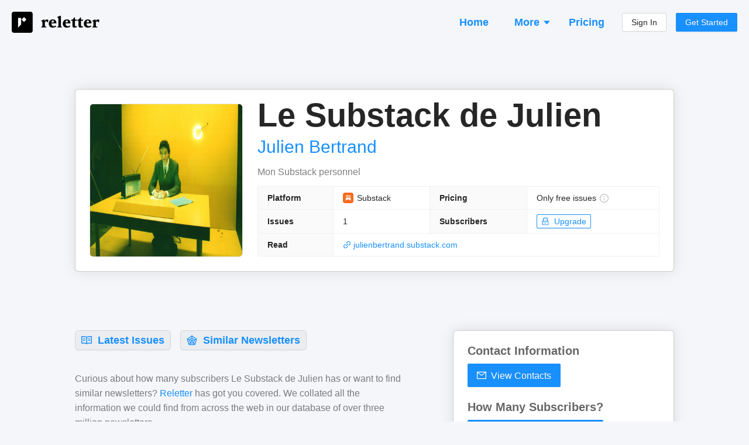

--- FILE ---
content_type: text/html; charset=utf-8
request_url: https://reletter.com/publications/le-substack-de-julien-4
body_size: 13614
content:
<!DOCTYPE html><html lang="en"><head><meta charSet="utf-8"/><meta name="viewport" content="width=device-width, initial-scale=1"/><title>Contacts, Subscriber Numbers, Similar Newsletters - Le Substack de Julien</title><link rel="canonical" href="https://reletter.com/publications/le-substack-de-julien-4"/><link rel="preload" as="image" href="https://substackcdn.com/image/fetch/$s_!3Hm-!,f_auto,q_auto:good,fl_progressive:steep/https%3A%2F%2Fsubstack-post-media.s3.amazonaws.com%2Fpublic%2Fimages%2F10a673c9-b52a-42c7-8923-260d799c99e0_1200x794.jpeg"/><meta name="description" content="See how many subscribers they have and make decisions about advertising. View contact info, browse their email archive and find other similar newsletters."/><script type="application/ld+json">{"@context":"https://schema.org/","@type":"Product","identifier":"le-substack-de-julien-4","name":"Le Substack de Julien","image":"https://substackcdn.com/image/fetch/$s_!3Hm-!,f_auto,q_auto:good,fl_progressive:steep/https%3A%2F%2Fsubstack-post-media.s3.amazonaws.com%2Fpublic%2Fimages%2F10a673c9-b52a-42c7-8923-260d799c99e0_1200x794.jpeg","description":"Newsletter","brand":"Julien Bertrand","sku":"le-substack-de-julien-4","offers":{"@type":"Offer","priceCurrency":"USD","price":"0"}}</script><meta property="og:type" content="website"/><meta property="og:url" content="https://reletter.com/publications/le-substack-de-julien-4"/><meta property="og:site_name" content="Reletter"/><meta property="og:title" content="Contacts, Subscriber Numbers, Similar Newsletters - Le Substack de Julien"/><meta property="og:description" content="See how many subscribers they have and make decisions about advertising. View contact info, browse their email archive and find other similar newsletters."/><meta property="og:image" content="https://substackcdn.com/image/fetch/$s_!3Hm-!,f_auto,q_auto:good,fl_progressive:steep/https%3A%2F%2Fsubstack-post-media.s3.amazonaws.com%2Fpublic%2Fimages%2F10a673c9-b52a-42c7-8923-260d799c99e0_1200x794.jpeg"/><meta property="twitter:title" content="Contacts, Subscriber Numbers, Similar Newsletters - Le Substack de Julien"/><meta property="twitter:description" content="See how many subscribers they have and make decisions about advertising. View contact info, browse their email archive and find other similar newsletters."/><meta property="twitter:image" content="https://substackcdn.com/image/fetch/$s_!3Hm-!,f_auto,q_auto:good,fl_progressive:steep/https%3A%2F%2Fsubstack-post-media.s3.amazonaws.com%2Fpublic%2Fimages%2F10a673c9-b52a-42c7-8923-260d799c99e0_1200x794.jpeg"/><meta name="next-head-count" content="16"/><link href="/favicon.png" rel="shortcut icon" type="image/png"/><link rel="search" type="application/opensearchdescription+xml" title="Reletter" href="/opensearch.xml"/><link rel="preconnect" href="https://fonts.gstatic.com" crossorigin /><link rel="preload" href="/_next/static/css/69d6f0c722a00990.css" as="style"/><link rel="stylesheet" href="/_next/static/css/69d6f0c722a00990.css" data-n-g=""/><noscript data-n-css=""></noscript><script defer="" nomodule="" src="/_next/static/chunks/polyfills-c67a75d1b6f99dc8.js"></script><script src="/_next/static/chunks/webpack-b4c347719cbe7ef5.js" defer=""></script><script src="/_next/static/chunks/framework-ce84985cd166733a.js" defer=""></script><script src="/_next/static/chunks/main-0586796bc237e91d.js" defer=""></script><script src="/_next/static/chunks/pages/_app-cf62f2f3fa54270e.js" defer=""></script><script src="/_next/static/chunks/4570-958433810e11b117.js" defer=""></script><script src="/_next/static/chunks/7193-5bf47d322d2a8258.js" defer=""></script><script src="/_next/static/chunks/2678-a9e18f5a1030eb2b.js" defer=""></script><script src="/_next/static/chunks/6612-ca1982ccc84ebd04.js" defer=""></script><script src="/_next/static/chunks/4941-527ffba6d7b156d8.js" defer=""></script><script src="/_next/static/chunks/8268-0d7c37b71eef064a.js" defer=""></script><script src="/_next/static/chunks/9254-644e11b73c34d3bb.js" defer=""></script><script src="/_next/static/chunks/1509-4a6df294af237dba.js" defer=""></script><script src="/_next/static/chunks/5478-6f588b9d074d9aff.js" defer=""></script><script src="/_next/static/chunks/6464-1ae5a0e53727b479.js" defer=""></script><script src="/_next/static/chunks/pages/publications/%5BpublicationId%5D-b14373618b824808.js" defer=""></script><script src="/_next/static/LtbtXwRhXbZZylP7e_PoZ/_buildManifest.js" defer=""></script><script src="/_next/static/LtbtXwRhXbZZylP7e_PoZ/_ssgManifest.js" defer=""></script><style data-styled="" data-styled-version="5.3.6">body{background:#f5f6f9 !important;font-family:-apple-system,BlinkMacSystemFont,Segoe UI,Helvetica Neue,Roboto,Arial,Noto Sans,sans-serif,Apple Color Emoji,Segoe UI Emoji,Segoe UI Symbol,Noto Color Emoji !important;}/*!sc*/
body,html,#root{height:100%;}/*!sc*/
.ant-descriptions-item-label{font-weight:600;}/*!sc*/
.site-form-item-icon{color:rgba(0,0,0,0.25);}/*!sc*/
.ant-drawer-close{padding-left:3px;}/*!sc*/
.ant-card-bordered{border:1px solid #d8d8d8;border-radius:3px;}/*!sc*/
.rankings-table-darker-column{background:#fafafa;}/*!sc*/
data-styled.g1[id="sc-global-irJUFg1"]{content:"sc-global-irJUFg1,"}/*!sc*/
.eBtexr{background:#eceef4;display:-webkit-box;display:-webkit-flex;display:-ms-flexbox;display:flex;-webkit-flex-direction:column;-ms-flex-direction:column;flex-direction:column;padding:20px;font-size:13px;}/*!sc*/
@media (min-width:960px){.eBtexr{padding:40px 20px;padding-bottom:50px;-webkit-align-items:center;-webkit-box-align:center;-ms-flex-align:center;align-items:center;}}/*!sc*/
data-styled.g2[id="Footer__Container-sc-1zhuz7-0"]{content:"eBtexr,"}/*!sc*/
.hvXBoG{display:-webkit-box;display:-webkit-flex;display:-ms-flexbox;display:flex;-webkit-flex-direction:column;-ms-flex-direction:column;flex-direction:column;margin:-12px;}/*!sc*/
@media (min-width:960px){.hvXBoG{margin:-30px;-webkit-flex-direction:row;-ms-flex-direction:row;flex-direction:row;}}/*!sc*/
data-styled.g3[id="Footer__Sections-sc-1zhuz7-1"]{content:"hvXBoG,"}/*!sc*/
.jFianL{display:-webkit-box;display:-webkit-flex;display:-ms-flexbox;display:flex;-webkit-flex-direction:column;-ms-flex-direction:column;flex-direction:column;margin:12px;}/*!sc*/
.jFianL > a{margin-bottom:4px;color:#979797;}/*!sc*/
@media (min-width:960px){.jFianL{margin:30px;}}/*!sc*/
data-styled.g4[id="Footer__Section-sc-1zhuz7-2"]{content:"jFianL,"}/*!sc*/
.euIHXK{font-weight:bold;color:rgba(0,0,0,0.5);margin-bottom:14px;text-transform:uppercase;font-size:13px;}/*!sc*/
data-styled.g5[id="Footer__Title-sc-1zhuz7-3"]{content:"euIHXK,"}/*!sc*/
.fkYyrD{color:rgba(0,0,0,0.25);margin-top:20px;}/*!sc*/
@media (min-width:960px){.fkYyrD{max-width:160px;margin-top:6px;}}/*!sc*/
data-styled.g6[id="Footer__Credit-sc-1zhuz7-4"]{content:"fkYyrD,"}/*!sc*/
.jYzGfN{padding:0 12px;padding-top:16px;margin-bottom:16px;display:-webkit-box;display:-webkit-flex;display:-ms-flexbox;display:flex;-webkit-flex-direction:row;-ms-flex-direction:row;flex-direction:row;-webkit-align-items:center;-webkit-box-align:center;-ms-flex-align:center;align-items:center;-webkit-box-pack:justify;-webkit-justify-content:space-between;-ms-flex-pack:justify;justify-content:space-between;}/*!sc*/
@media (min-width:960px){.jYzGfN{padding:0;}}/*!sc*/
data-styled.g30[id="Header__Container-sc-1bejm18-0"]{content:"jYzGfN,"}/*!sc*/
.cPKifQ:hover{opacity:0.6;}/*!sc*/
data-styled.g31[id="Header__LogoContainer-sc-1bejm18-1"]{content:"cPKifQ,"}/*!sc*/
.fdPSjk{display:-webkit-box;display:-webkit-flex;display:-ms-flexbox;display:flex;-webkit-flex-direction:column;-ms-flex-direction:column;flex-direction:column;-webkit-align-items:stretch;-webkit-box-align:stretch;-ms-flex-align:stretch;align-items:stretch;background:#f5f6f9;min-height:100vh;}/*!sc*/
data-styled.g36[id="SiteWrapper__Container-sc-1d9m6bf-0"]{content:"fdPSjk,"}/*!sc*/
.gfXUMP{display:-webkit-box;display:-webkit-flex;display:-ms-flexbox;display:flex;-webkit-flex-direction:column;-ms-flex-direction:column;flex-direction:column;-webkit-align-items:stretch;-webkit-box-align:stretch;-ms-flex-align:stretch;align-items:stretch;-webkit-flex:1 0 auto;-ms-flex:1 0 auto;flex:1 0 auto;}/*!sc*/
@media (min-width:960px){.gfXUMP{padding:20px;min-height:100vh;}}/*!sc*/
data-styled.g37[id="SiteWrapper__ContentContainer-sc-1d9m6bf-1"]{content:"gfXUMP,"}/*!sc*/
.jvcAyg{-webkit-flex-shrink:0;-ms-flex-negative:0;flex-shrink:0;padding-top:50px;}/*!sc*/
@media (min-width:960px){.jvcAyg{padding-top:100px;}}/*!sc*/
data-styled.g38[id="SiteWrapper__FooterContainer-sc-1d9m6bf-2"]{content:"jvcAyg,"}/*!sc*/
.iyUEvp{display:-webkit-box;display:-webkit-flex;display:-ms-flexbox;display:flex;-webkit-flex-direction:column;-ms-flex-direction:column;flex-direction:column;-webkit-align-items:stretch;-webkit-box-align:stretch;-ms-flex-align:stretch;align-items:stretch;background:#fff;padding:20px 12px;border-top:1px solid rgba(0,0,0,0.2);border-bottom:1px solid rgba(0,0,0,0.2);box-shadow:0 0 24px rgba(0,0,0,0.1);margin-top:0;}/*!sc*/
@media (min-width:960px){.iyUEvp{margin-top:0;border-radius:6px;padding:24px;border:1px solid rgba(0,0,0,0.2);}}/*!sc*/
data-styled.g43[id="common__Content-sc-tf2wis-4"]{content:"iyUEvp,"}/*!sc*/
.iVdA-dw{display:-webkit-box;display:-webkit-flex;display:-ms-flexbox;display:flex;-webkit-flex-direction:column;-ms-flex-direction:column;flex-direction:column;-webkit-align-items:stretch;-webkit-box-align:stretch;-ms-flex-align:stretch;align-items:stretch;}/*!sc*/
@media (min-width:960px){.iVdA-dw{max-width:1024px;width:100%;margin:0 auto;}}/*!sc*/
data-styled.g44[id="common__MaxWidthContainer-sc-tf2wis-5"]{content:"iVdA-dw,"}/*!sc*/
.kDuaLh{display:-webkit-box;display:-webkit-flex;display:-ms-flexbox;display:flex;-webkit-flex-direction:row;-ms-flex-direction:row;flex-direction:row;-webkit-align-items:center;-webkit-box-align:center;-ms-flex-align:center;align-items:center;color:rgba(0,0,0,0.85);}/*!sc*/
.kDuaLh span:hover{opacity:0.65;}/*!sc*/
data-styled.g51[id="AppLabel__Container-sc-1dm0smf-0"]{content:"kDuaLh,"}/*!sc*/
.ikbPlQ{display:-webkit-box;display:-webkit-flex;display:-ms-flexbox;display:flex;-webkit-flex-direction:row;-ms-flex-direction:row;flex-direction:row;-webkit-align-items:center;-webkit-box-align:center;-ms-flex-align:center;align-items:center;}/*!sc*/
data-styled.g52[id="AppLabel__IconContainer-sc-1dm0smf-1"]{content:"ikbPlQ,"}/*!sc*/
.iBDuLo{border:1px solid #f0f0f0;background:#fafafa;}/*!sc*/
data-styled.g77[id="SimpleList__Container-sc-88xyox-0"]{content:"iBDuLo,"}/*!sc*/
.deHzSL{display:-webkit-box;display:-webkit-flex;display:-ms-flexbox;display:flex;-webkit-flex-direction:column;-ms-flex-direction:column;flex-direction:column;-webkit-align-items:stretch;-webkit-box-align:stretch;-ms-flex-align:stretch;align-items:stretch;}/*!sc*/
data-styled.g78[id="SimpleList__Row-sc-88xyox-1"]{content:"deHzSL,"}/*!sc*/
.cLymYy{display:-webkit-box;display:-webkit-flex;display:-ms-flexbox;display:flex;-webkit-flex-direction:row;-ms-flex-direction:row;flex-direction:row;-webkit-flex-wrap:wrap;-ms-flex-wrap:wrap;flex-wrap:wrap;-webkit-align-items:center;-webkit-box-align:center;-ms-flex-align:center;align-items:center;color:rgba(0,0,0,0.45);font-size:0.92em;}/*!sc*/
.cLymYy > *{margin-right:16px;}/*!sc*/
.cLymYy > *:last-child{margin-right:0;}/*!sc*/
data-styled.g110[id="IssueFooter__Container-sc-wl6r3s-0"]{content:"cLymYy,"}/*!sc*/
.enGnRg{color:rgba(0,0,0,0.4);font-size:13px;line-height:13px;font-weight:500;}/*!sc*/
data-styled.g111[id="IssueFooter__Published-sc-wl6r3s-1"]{content:"enGnRg,"}/*!sc*/
.kBdLGf{display:-webkit-box;display:-webkit-flex;display:-ms-flexbox;display:flex;-webkit-flex-direction:column;-ms-flex-direction:column;flex-direction:column;}/*!sc*/
data-styled.g117[id="TeaserCard__Container-sc-12dntev-0"]{content:"kBdLGf,"}/*!sc*/
.dqsLml{font-size:20px;line-height:20px;font-weight:bold;margin-bottom:12px;color:rgba(0,0,0,0.6);}/*!sc*/
data-styled.g118[id="TeaserCard__Heading-sc-12dntev-1"]{content:"dqsLml,"}/*!sc*/
.bltrpn{color:#999999;}/*!sc*/
data-styled.g119[id="TeaserCard__SectionBlurb-sc-12dntev-2"]{content:"bltrpn,"}/*!sc*/
.gJlCtB{margin-top:24px;}/*!sc*/
data-styled.g120[id="TeaserCard__Item-sc-12dntev-3"]{content:"gJlCtB,"}/*!sc*/
.cjjKLR{margin-top:50px;}/*!sc*/
@media (min-width:960px){.cjjKLR{margin-top:100px;}}/*!sc*/
.eFeTdW{margin-top:20px;}/*!sc*/
@media (min-width:960px){.eFeTdW{margin-top:50px;}}/*!sc*/
.dkUHLk{margin-top:12px;}/*!sc*/
@media (min-width:960px){.dkUHLk{margin-top:24px;}}/*!sc*/
data-styled.g121[id="Spaced-sc-9ax899-0"]{content:"cjjKLR,eFeTdW,dkUHLk,"}/*!sc*/
.gegMra{color:rgba(0,0,0,0.5);font-size:15px;}/*!sc*/
.gegMra p:last-child{margin:0;}/*!sc*/
@media (min-width:960px){.gegMra{font-size:16px;}}/*!sc*/
data-styled.g122[id="Intro__Container-sc-11annhr-0"]{content:"gegMra,"}/*!sc*/
.bUMNxZ{margin:0;margin-bottom:6px;margin-top:-2px;color:rgba(0,0,0,0.75);font-weight:600;font-size:26px;line-height:26px;}/*!sc*/
@media (min-width:960px){.bUMNxZ{font-size:32px;line-height:32px;}}/*!sc*/
data-styled.g123[id="SectionHeading-sc-syn9mc-0"]{content:"bUMNxZ,"}/*!sc*/
.jHxKYq{color:#999999;font-size:16px;}/*!sc*/
.jHxKYq b{font-weight:600;}/*!sc*/
data-styled.g124[id="SectionBlurb-sc-19uufs8-0"]{content:"jHxKYq,"}/*!sc*/
.hYjzoh{display:-webkit-box;display:-webkit-flex;display:-ms-flexbox;display:flex;-webkit-flex-direction:row;-ms-flex-direction:row;flex-direction:row;-webkit-flex-wrap:wrap;-ms-flex-wrap:wrap;flex-wrap:wrap;margin:-8px;}/*!sc*/
data-styled.g126[id="SimilarSection__Items-sc-81mt0y-1"]{content:"hYjzoh,"}/*!sc*/
.dLSmOI{border:1px solid rgba(0,0,0,0.1);background:rgba(0,0,0,0.02);border-radius:6px;padding:8px;display:-webkit-box;display:-webkit-flex;display:-ms-flexbox;display:flex;-webkit-flex-direction:row;-ms-flex-direction:row;flex-direction:row;max-width:80%;margin:8px;}/*!sc*/
@media (min-width:960px){.dLSmOI{max-width:500px;}}/*!sc*/
data-styled.g127[id="SimilarSection__ItemContainer-sc-81mt0y-2"]{content:"dLSmOI,"}/*!sc*/
.cMvaot{display:-webkit-box;display:-webkit-flex;display:-ms-flexbox;display:flex;-webkit-flex-direction:column;-ms-flex-direction:column;flex-direction:column;-webkit-align-items:flex-start;-webkit-box-align:flex-start;-ms-flex-align:flex-start;align-items:flex-start;-webkit-flex:1;-ms-flex:1;flex:1;min-width:0;padding-left:10px;}/*!sc*/
data-styled.g128[id="SimilarSection__NameContainer-sc-81mt0y-3"]{content:"cMvaot,"}/*!sc*/
.izwfHu{font-size:20px;font-weight:600;line-height:32px;overflow:hidden;white-space:nowrap;text-overflow:ellipsis;max-width:100%;}/*!sc*/
data-styled.g129[id="SimilarSection__Name-sc-81mt0y-4"]{content:"izwfHu,"}/*!sc*/
.jUrYSn{border:1px solid rgba(0,0,0,0.15);border-radius:3px;width:32px;height:32px;}/*!sc*/
data-styled.g131[id="SimilarSection__StyledImg-sc-81mt0y-6"]{content:"jUrYSn,"}/*!sc*/
.dRAsfp{display:-webkit-box;display:-webkit-flex;display:-ms-flexbox;display:flex;-webkit-flex-direction:row;-ms-flex-direction:row;flex-direction:row;-webkit-flex-wrap:wrap;-ms-flex-wrap:wrap;flex-wrap:wrap;margin:-8px;}/*!sc*/
data-styled.g132[id="TableOfContents__Container-sc-vmxpzi-0"]{content:"dRAsfp,"}/*!sc*/
.QDseU{display:block;border:1px solid rgba(0,0,0,0.1);background:rgba(0,0,0,0.035);border-radius:6px;padding:2px 10px;box-shadow:0 2px 0 rgb(0 0 0 / 2%);font-size:18px;font-weight:600;white-space:nowrap;margin:8px;font-size:18px;}/*!sc*/
.QDseU span[role='img']{position:relative;top:1px;margin-bottom:-2px;margin-right:5px;}/*!sc*/
.QDseU:hover{background:rgba(0,0,0,0.06);border:1px solid rgba(0,0,0,0.15);}/*!sc*/
data-styled.g133[id="TableOfContents__Clickable-sc-vmxpzi-1"]{content:"QDseU,"}/*!sc*/
.kWBzoi{width:100%;margin:0 auto;}/*!sc*/
data-styled.g134[id="Questions__Container-sc-1hbn9m-0"]{content:"kWBzoi,"}/*!sc*/
.edcgjg{display:-webkit-box;display:-webkit-flex;display:-ms-flexbox;display:flex;-webkit-flex-direction:column;-ms-flex-direction:column;flex-direction:column;}/*!sc*/
@media (min-width:960px){.edcgjg{-webkit-flex-direction:row;-ms-flex-direction:row;flex-direction:row;-webkit-flex-wrap:wrap;-ms-flex-wrap:wrap;flex-wrap:wrap;margin:-16px;}}/*!sc*/
data-styled.g135[id="Questions__Items-sc-1hbn9m-1"]{content:"edcgjg,"}/*!sc*/
.gGxGEm{font-size:24px;line-height:30px;}/*!sc*/
data-styled.g136[id="Questions__Title-sc-1hbn9m-2"]{content:"gGxGEm,"}/*!sc*/
.iaXKmD{color:rgba(0,0,0,0.5);font-size:14px;padding:12px;}/*!sc*/
.iaXKmD p:last-child{margin:0;}/*!sc*/
@media (min-width:960px){.iaXKmD{width:50%;font-size:15px;padding:16px;}}/*!sc*/
data-styled.g137[id="Questions__Item-sc-1hbn9m-3"]{content:"iaXKmD,"}/*!sc*/
.jBwfQZ{padding-left:12px;padding-right:12px;}/*!sc*/
@media (min-width:960px){.jBwfQZ{padding:0;margin-bottom:50px;}}/*!sc*/
data-styled.g138[id="FAQSection__HeadingContainer-sc-1uxnk0d-0"]{content:"jBwfQZ,"}/*!sc*/
.jLeYjb{word-break:break-word;}/*!sc*/
.jLeYjb p:last-child{margin-bottom:0;}/*!sc*/
data-styled.g147[id="Truncated__Container-sc-1m00xyl-0"]{content:"jLeYjb,"}/*!sc*/
.fqLnpb{font-weight:600;}/*!sc*/
data-styled.g166[id="ContributorList__NameContainer-sc-1h6qnu8-0"]{content:"fqLnpb,"}/*!sc*/
.fmtyqN{margin-left:5px;}/*!sc*/
data-styled.g167[id="ContributorList__OwnerContainer-sc-1h6qnu8-1"]{content:"fmtyqN,"}/*!sc*/
.jnEitt{display:-webkit-box;display:-webkit-flex;display:-ms-flexbox;display:flex;-webkit-flex-direction:column;-ms-flex-direction:column;flex-direction:column;}/*!sc*/
@media (min-width:960px){.jnEitt{-webkit-flex-direction:row;-ms-flex-direction:row;flex-direction:row;}}/*!sc*/
data-styled.g178[id="TopSection__Container-sc-wd0k1t-0"]{content:"jnEitt,"}/*!sc*/
.bqWpZn{margin-bottom:30px;}/*!sc*/
.bqWpZn img{border:1px solid rgba(0,0,0,0.1);border-radius:6px;width:180px;height:180px;}/*!sc*/
@media (min-width:960px){.bqWpZn{margin-right:25px;margin-bottom:0;}.bqWpZn img{width:262px;height:262px;}}/*!sc*/
data-styled.g179[id="TopSection__Cover-sc-wd0k1t-1"]{content:"bqWpZn,"}/*!sc*/
.gNjTPc{display:-webkit-box;display:-webkit-flex;display:-ms-flexbox;display:flex;-webkit-flex-direction:column;-ms-flex-direction:column;flex-direction:column;-webkit-flex:1;-ms-flex:1;flex:1;min-width:0;}/*!sc*/
data-styled.g180[id="TopSection__Right-sc-wd0k1t-2"]{content:"gNjTPc,"}/*!sc*/
.ciGqsi{color:rgba(0,0,0,0.85);font-weight:600;margin:0;font-size:38px;line-height:42px;margin-top:-10px;margin-bottom:14px;word-break:break-word;}/*!sc*/
@media (min-width:960px){.ciGqsi{font-size:56px;line-height:60px;}}/*!sc*/
data-styled.g181[id="TopSection__Name-sc-wd0k1t-3"]{content:"ciGqsi,"}/*!sc*/
.jGtPwR{margin-top:-10px;margin-bottom:10px;white-space:nowrap;overflow:hidden;text-overflow:ellipsis;max-width:100%;font-size:20px;line-height:30px;}/*!sc*/
@media (min-width:960px){.jGtPwR{font-size:30px;line-height:40px;}}/*!sc*/
data-styled.g182[id="TopSection__Author-sc-wd0k1t-4"]{content:"jGtPwR,"}/*!sc*/
.bPgfSD{margin-bottom:20px;}/*!sc*/
@media (min-width:960px){.bPgfSD{margin-bottom:12px;}}/*!sc*/
data-styled.g183[id="TopSection__DescriptionContainer-sc-wd0k1t-5"]{content:"bPgfSD,"}/*!sc*/
.bxcGtg{color:rgba(0,0,0,0.5);font-size:15px;overflow-wrap:break-word;}/*!sc*/
@media (min-width:960px){.bxcGtg{font-size:16px;}}/*!sc*/
data-styled.g184[id="TopSection__DescriptionText-sc-wd0k1t-6"]{content:"bxcGtg,"}/*!sc*/
.entqaw{display:-webkit-box;display:-webkit-flex;display:-ms-flexbox;display:flex;-webkit-flex-direction:column;-ms-flex-direction:column;flex-direction:column;-webkit-align-items:stretch;-webkit-box-align:stretch;-ms-flex-align:stretch;align-items:stretch;}/*!sc*/
data-styled.g185[id="IssuePreview__Container-sc-isu4gj-0"]{content:"entqaw,"}/*!sc*/
.kXxcKa{color:#0095ef;cursor:pointer;word-break:break-word;font-size:20px;line-height:26px;margin-bottom:4px;}/*!sc*/
.kXxcKa:hover{color:#3c83ae;}/*!sc*/
data-styled.g186[id="IssuePreview__Title-sc-isu4gj-1"]{content:"kXxcKa,"}/*!sc*/
.fjtxME{color:rgba(0,0,0,0.65);margin-bottom:12px;overflow-wrap:break-word;}/*!sc*/
data-styled.g187[id="IssuePreview__Text-sc-isu4gj-2"]{content:"fjtxME,"}/*!sc*/
.fyMqNU{margin-top:18px;}/*!sc*/
@media (min-width:960px){.fyMqNU{margin-top:80px;}}/*!sc*/
data-styled.g189[id="PublicPublication__Container-sc-1hoj39-0"]{content:"fyMqNU,"}/*!sc*/
.eIfSdS{margin-bottom:36px;}/*!sc*/
data-styled.g190[id="PublicPublication__TableOfContentsContainer-sc-1hoj39-1"]{content:"eIfSdS,"}/*!sc*/
.kdQvRW{display:-webkit-box;display:-webkit-flex;display:-ms-flexbox;display:flex;-webkit-flex-direction:column;-ms-flex-direction:column;flex-direction:column;}/*!sc*/
@media (min-width:960px){.kdQvRW{-webkit-flex-direction:row;-ms-flex-direction:row;flex-direction:row;-webkit-align-items:flex-start;-webkit-box-align:flex-start;-ms-flex-align:flex-start;align-items:flex-start;}}/*!sc*/
data-styled.g191[id="PublicPublication__Panels-sc-1hoj39-2"]{content:"kdQvRW,"}/*!sc*/
.OsbrH{padding-left:12px;padding-right:12px;}/*!sc*/
@media (min-width:960px){.OsbrH{padding:0;-webkit-flex:60;-ms-flex:60;flex:60;}}/*!sc*/
data-styled.g192[id="PublicPublication__Left-sc-1hoj39-3"]{content:"OsbrH,"}/*!sc*/
.geCVZL{margin-top:50px;}/*!sc*/
@media (min-width:960px){.geCVZL{margin-top:0;-webkit-flex:40;-ms-flex:40;flex:40;padding-left:80px;}}/*!sc*/
data-styled.g193[id="PublicPublication__Right-sc-1hoj39-4"]{content:"geCVZL,"}/*!sc*/
</style><style data-href="https://fonts.googleapis.com/css2?family=Roboto:ital,wght@0,400;0,500;0,700;1,400&display=optional">@font-face{font-family:'Roboto';font-style:italic;font-weight:400;font-stretch:normal;font-display:optional;src:url(https://fonts.gstatic.com/s/roboto/v48/KFOKCnqEu92Fr1Mu53ZEC9_Vu3r1gIhOszmOClHrs6ljXfMMLoHQiAw.woff) format('woff')}@font-face{font-family:'Roboto';font-style:normal;font-weight:400;font-stretch:normal;font-display:optional;src:url(https://fonts.gstatic.com/s/roboto/v48/KFOMCnqEu92Fr1ME7kSn66aGLdTylUAMQXC89YmC2DPNWubEbWmQ.woff) format('woff')}@font-face{font-family:'Roboto';font-style:normal;font-weight:500;font-stretch:normal;font-display:optional;src:url(https://fonts.gstatic.com/s/roboto/v48/KFOMCnqEu92Fr1ME7kSn66aGLdTylUAMQXC89YmC2DPNWub2bWmQ.woff) format('woff')}@font-face{font-family:'Roboto';font-style:normal;font-weight:700;font-stretch:normal;font-display:optional;src:url(https://fonts.gstatic.com/s/roboto/v48/KFOMCnqEu92Fr1ME7kSn66aGLdTylUAMQXC89YmC2DPNWuYjammQ.woff) format('woff')}@font-face{font-family:'Roboto';font-style:italic;font-weight:400;font-stretch:100%;font-display:optional;src:url(https://fonts.gstatic.com/s/roboto/v48/KFOKCnqEu92Fr1Mu53ZEC9_Vu3r1gIhOszmOClHrs6ljXfMMLoHQuAX-lXYi128m0kN2.woff) format('woff');unicode-range:U+0460-052F,U+1C80-1C8A,U+20B4,U+2DE0-2DFF,U+A640-A69F,U+FE2E-FE2F}@font-face{font-family:'Roboto';font-style:italic;font-weight:400;font-stretch:100%;font-display:optional;src:url(https://fonts.gstatic.com/s/roboto/v48/KFOKCnqEu92Fr1Mu53ZEC9_Vu3r1gIhOszmOClHrs6ljXfMMLoHQuAz-lXYi128m0kN2.woff) format('woff');unicode-range:U+0301,U+0400-045F,U+0490-0491,U+04B0-04B1,U+2116}@font-face{font-family:'Roboto';font-style:italic;font-weight:400;font-stretch:100%;font-display:optional;src:url(https://fonts.gstatic.com/s/roboto/v48/KFOKCnqEu92Fr1Mu53ZEC9_Vu3r1gIhOszmOClHrs6ljXfMMLoHQuAT-lXYi128m0kN2.woff) format('woff');unicode-range:U+1F00-1FFF}@font-face{font-family:'Roboto';font-style:italic;font-weight:400;font-stretch:100%;font-display:optional;src:url(https://fonts.gstatic.com/s/roboto/v48/KFOKCnqEu92Fr1Mu53ZEC9_Vu3r1gIhOszmOClHrs6ljXfMMLoHQuAv-lXYi128m0kN2.woff) format('woff');unicode-range:U+0370-0377,U+037A-037F,U+0384-038A,U+038C,U+038E-03A1,U+03A3-03FF}@font-face{font-family:'Roboto';font-style:italic;font-weight:400;font-stretch:100%;font-display:optional;src:url(https://fonts.gstatic.com/s/roboto/v48/KFOKCnqEu92Fr1Mu53ZEC9_Vu3r1gIhOszmOClHrs6ljXfMMLoHQuHT-lXYi128m0kN2.woff) format('woff');unicode-range:U+0302-0303,U+0305,U+0307-0308,U+0310,U+0312,U+0315,U+031A,U+0326-0327,U+032C,U+032F-0330,U+0332-0333,U+0338,U+033A,U+0346,U+034D,U+0391-03A1,U+03A3-03A9,U+03B1-03C9,U+03D1,U+03D5-03D6,U+03F0-03F1,U+03F4-03F5,U+2016-2017,U+2034-2038,U+203C,U+2040,U+2043,U+2047,U+2050,U+2057,U+205F,U+2070-2071,U+2074-208E,U+2090-209C,U+20D0-20DC,U+20E1,U+20E5-20EF,U+2100-2112,U+2114-2115,U+2117-2121,U+2123-214F,U+2190,U+2192,U+2194-21AE,U+21B0-21E5,U+21F1-21F2,U+21F4-2211,U+2213-2214,U+2216-22FF,U+2308-230B,U+2310,U+2319,U+231C-2321,U+2336-237A,U+237C,U+2395,U+239B-23B7,U+23D0,U+23DC-23E1,U+2474-2475,U+25AF,U+25B3,U+25B7,U+25BD,U+25C1,U+25CA,U+25CC,U+25FB,U+266D-266F,U+27C0-27FF,U+2900-2AFF,U+2B0E-2B11,U+2B30-2B4C,U+2BFE,U+3030,U+FF5B,U+FF5D,U+1D400-1D7FF,U+1EE00-1EEFF}@font-face{font-family:'Roboto';font-style:italic;font-weight:400;font-stretch:100%;font-display:optional;src:url(https://fonts.gstatic.com/s/roboto/v48/KFOKCnqEu92Fr1Mu53ZEC9_Vu3r1gIhOszmOClHrs6ljXfMMLoHQuGb-lXYi128m0kN2.woff) format('woff');unicode-range:U+0001-000C,U+000E-001F,U+007F-009F,U+20DD-20E0,U+20E2-20E4,U+2150-218F,U+2190,U+2192,U+2194-2199,U+21AF,U+21E6-21F0,U+21F3,U+2218-2219,U+2299,U+22C4-22C6,U+2300-243F,U+2440-244A,U+2460-24FF,U+25A0-27BF,U+2800-28FF,U+2921-2922,U+2981,U+29BF,U+29EB,U+2B00-2BFF,U+4DC0-4DFF,U+FFF9-FFFB,U+10140-1018E,U+10190-1019C,U+101A0,U+101D0-101FD,U+102E0-102FB,U+10E60-10E7E,U+1D2C0-1D2D3,U+1D2E0-1D37F,U+1F000-1F0FF,U+1F100-1F1AD,U+1F1E6-1F1FF,U+1F30D-1F30F,U+1F315,U+1F31C,U+1F31E,U+1F320-1F32C,U+1F336,U+1F378,U+1F37D,U+1F382,U+1F393-1F39F,U+1F3A7-1F3A8,U+1F3AC-1F3AF,U+1F3C2,U+1F3C4-1F3C6,U+1F3CA-1F3CE,U+1F3D4-1F3E0,U+1F3ED,U+1F3F1-1F3F3,U+1F3F5-1F3F7,U+1F408,U+1F415,U+1F41F,U+1F426,U+1F43F,U+1F441-1F442,U+1F444,U+1F446-1F449,U+1F44C-1F44E,U+1F453,U+1F46A,U+1F47D,U+1F4A3,U+1F4B0,U+1F4B3,U+1F4B9,U+1F4BB,U+1F4BF,U+1F4C8-1F4CB,U+1F4D6,U+1F4DA,U+1F4DF,U+1F4E3-1F4E6,U+1F4EA-1F4ED,U+1F4F7,U+1F4F9-1F4FB,U+1F4FD-1F4FE,U+1F503,U+1F507-1F50B,U+1F50D,U+1F512-1F513,U+1F53E-1F54A,U+1F54F-1F5FA,U+1F610,U+1F650-1F67F,U+1F687,U+1F68D,U+1F691,U+1F694,U+1F698,U+1F6AD,U+1F6B2,U+1F6B9-1F6BA,U+1F6BC,U+1F6C6-1F6CF,U+1F6D3-1F6D7,U+1F6E0-1F6EA,U+1F6F0-1F6F3,U+1F6F7-1F6FC,U+1F700-1F7FF,U+1F800-1F80B,U+1F810-1F847,U+1F850-1F859,U+1F860-1F887,U+1F890-1F8AD,U+1F8B0-1F8BB,U+1F8C0-1F8C1,U+1F900-1F90B,U+1F93B,U+1F946,U+1F984,U+1F996,U+1F9E9,U+1FA00-1FA6F,U+1FA70-1FA7C,U+1FA80-1FA89,U+1FA8F-1FAC6,U+1FACE-1FADC,U+1FADF-1FAE9,U+1FAF0-1FAF8,U+1FB00-1FBFF}@font-face{font-family:'Roboto';font-style:italic;font-weight:400;font-stretch:100%;font-display:optional;src:url(https://fonts.gstatic.com/s/roboto/v48/KFOKCnqEu92Fr1Mu53ZEC9_Vu3r1gIhOszmOClHrs6ljXfMMLoHQuAf-lXYi128m0kN2.woff) format('woff');unicode-range:U+0102-0103,U+0110-0111,U+0128-0129,U+0168-0169,U+01A0-01A1,U+01AF-01B0,U+0300-0301,U+0303-0304,U+0308-0309,U+0323,U+0329,U+1EA0-1EF9,U+20AB}@font-face{font-family:'Roboto';font-style:italic;font-weight:400;font-stretch:100%;font-display:optional;src:url(https://fonts.gstatic.com/s/roboto/v48/KFOKCnqEu92Fr1Mu53ZEC9_Vu3r1gIhOszmOClHrs6ljXfMMLoHQuAb-lXYi128m0kN2.woff) format('woff');unicode-range:U+0100-02BA,U+02BD-02C5,U+02C7-02CC,U+02CE-02D7,U+02DD-02FF,U+0304,U+0308,U+0329,U+1D00-1DBF,U+1E00-1E9F,U+1EF2-1EFF,U+2020,U+20A0-20AB,U+20AD-20C0,U+2113,U+2C60-2C7F,U+A720-A7FF}@font-face{font-family:'Roboto';font-style:italic;font-weight:400;font-stretch:100%;font-display:optional;src:url(https://fonts.gstatic.com/s/roboto/v48/KFOKCnqEu92Fr1Mu53ZEC9_Vu3r1gIhOszmOClHrs6ljXfMMLoHQuAj-lXYi128m0g.woff) format('woff');unicode-range:U+0000-00FF,U+0131,U+0152-0153,U+02BB-02BC,U+02C6,U+02DA,U+02DC,U+0304,U+0308,U+0329,U+2000-206F,U+20AC,U+2122,U+2191,U+2193,U+2212,U+2215,U+FEFF,U+FFFD}@font-face{font-family:'Roboto';font-style:normal;font-weight:400;font-stretch:100%;font-display:optional;src:url(https://fonts.gstatic.com/s/roboto/v48/KFO7CnqEu92Fr1ME7kSn66aGLdTylUAMa3GUBHMdazTgWw.woff2) format('woff2');unicode-range:U+0460-052F,U+1C80-1C8A,U+20B4,U+2DE0-2DFF,U+A640-A69F,U+FE2E-FE2F}@font-face{font-family:'Roboto';font-style:normal;font-weight:400;font-stretch:100%;font-display:optional;src:url(https://fonts.gstatic.com/s/roboto/v48/KFO7CnqEu92Fr1ME7kSn66aGLdTylUAMa3iUBHMdazTgWw.woff2) format('woff2');unicode-range:U+0301,U+0400-045F,U+0490-0491,U+04B0-04B1,U+2116}@font-face{font-family:'Roboto';font-style:normal;font-weight:400;font-stretch:100%;font-display:optional;src:url(https://fonts.gstatic.com/s/roboto/v48/KFO7CnqEu92Fr1ME7kSn66aGLdTylUAMa3CUBHMdazTgWw.woff2) format('woff2');unicode-range:U+1F00-1FFF}@font-face{font-family:'Roboto';font-style:normal;font-weight:400;font-stretch:100%;font-display:optional;src:url(https://fonts.gstatic.com/s/roboto/v48/KFO7CnqEu92Fr1ME7kSn66aGLdTylUAMa3-UBHMdazTgWw.woff2) format('woff2');unicode-range:U+0370-0377,U+037A-037F,U+0384-038A,U+038C,U+038E-03A1,U+03A3-03FF}@font-face{font-family:'Roboto';font-style:normal;font-weight:400;font-stretch:100%;font-display:optional;src:url(https://fonts.gstatic.com/s/roboto/v48/KFO7CnqEu92Fr1ME7kSn66aGLdTylUAMawCUBHMdazTgWw.woff2) format('woff2');unicode-range:U+0302-0303,U+0305,U+0307-0308,U+0310,U+0312,U+0315,U+031A,U+0326-0327,U+032C,U+032F-0330,U+0332-0333,U+0338,U+033A,U+0346,U+034D,U+0391-03A1,U+03A3-03A9,U+03B1-03C9,U+03D1,U+03D5-03D6,U+03F0-03F1,U+03F4-03F5,U+2016-2017,U+2034-2038,U+203C,U+2040,U+2043,U+2047,U+2050,U+2057,U+205F,U+2070-2071,U+2074-208E,U+2090-209C,U+20D0-20DC,U+20E1,U+20E5-20EF,U+2100-2112,U+2114-2115,U+2117-2121,U+2123-214F,U+2190,U+2192,U+2194-21AE,U+21B0-21E5,U+21F1-21F2,U+21F4-2211,U+2213-2214,U+2216-22FF,U+2308-230B,U+2310,U+2319,U+231C-2321,U+2336-237A,U+237C,U+2395,U+239B-23B7,U+23D0,U+23DC-23E1,U+2474-2475,U+25AF,U+25B3,U+25B7,U+25BD,U+25C1,U+25CA,U+25CC,U+25FB,U+266D-266F,U+27C0-27FF,U+2900-2AFF,U+2B0E-2B11,U+2B30-2B4C,U+2BFE,U+3030,U+FF5B,U+FF5D,U+1D400-1D7FF,U+1EE00-1EEFF}@font-face{font-family:'Roboto';font-style:normal;font-weight:400;font-stretch:100%;font-display:optional;src:url(https://fonts.gstatic.com/s/roboto/v48/KFO7CnqEu92Fr1ME7kSn66aGLdTylUAMaxKUBHMdazTgWw.woff2) format('woff2');unicode-range:U+0001-000C,U+000E-001F,U+007F-009F,U+20DD-20E0,U+20E2-20E4,U+2150-218F,U+2190,U+2192,U+2194-2199,U+21AF,U+21E6-21F0,U+21F3,U+2218-2219,U+2299,U+22C4-22C6,U+2300-243F,U+2440-244A,U+2460-24FF,U+25A0-27BF,U+2800-28FF,U+2921-2922,U+2981,U+29BF,U+29EB,U+2B00-2BFF,U+4DC0-4DFF,U+FFF9-FFFB,U+10140-1018E,U+10190-1019C,U+101A0,U+101D0-101FD,U+102E0-102FB,U+10E60-10E7E,U+1D2C0-1D2D3,U+1D2E0-1D37F,U+1F000-1F0FF,U+1F100-1F1AD,U+1F1E6-1F1FF,U+1F30D-1F30F,U+1F315,U+1F31C,U+1F31E,U+1F320-1F32C,U+1F336,U+1F378,U+1F37D,U+1F382,U+1F393-1F39F,U+1F3A7-1F3A8,U+1F3AC-1F3AF,U+1F3C2,U+1F3C4-1F3C6,U+1F3CA-1F3CE,U+1F3D4-1F3E0,U+1F3ED,U+1F3F1-1F3F3,U+1F3F5-1F3F7,U+1F408,U+1F415,U+1F41F,U+1F426,U+1F43F,U+1F441-1F442,U+1F444,U+1F446-1F449,U+1F44C-1F44E,U+1F453,U+1F46A,U+1F47D,U+1F4A3,U+1F4B0,U+1F4B3,U+1F4B9,U+1F4BB,U+1F4BF,U+1F4C8-1F4CB,U+1F4D6,U+1F4DA,U+1F4DF,U+1F4E3-1F4E6,U+1F4EA-1F4ED,U+1F4F7,U+1F4F9-1F4FB,U+1F4FD-1F4FE,U+1F503,U+1F507-1F50B,U+1F50D,U+1F512-1F513,U+1F53E-1F54A,U+1F54F-1F5FA,U+1F610,U+1F650-1F67F,U+1F687,U+1F68D,U+1F691,U+1F694,U+1F698,U+1F6AD,U+1F6B2,U+1F6B9-1F6BA,U+1F6BC,U+1F6C6-1F6CF,U+1F6D3-1F6D7,U+1F6E0-1F6EA,U+1F6F0-1F6F3,U+1F6F7-1F6FC,U+1F700-1F7FF,U+1F800-1F80B,U+1F810-1F847,U+1F850-1F859,U+1F860-1F887,U+1F890-1F8AD,U+1F8B0-1F8BB,U+1F8C0-1F8C1,U+1F900-1F90B,U+1F93B,U+1F946,U+1F984,U+1F996,U+1F9E9,U+1FA00-1FA6F,U+1FA70-1FA7C,U+1FA80-1FA89,U+1FA8F-1FAC6,U+1FACE-1FADC,U+1FADF-1FAE9,U+1FAF0-1FAF8,U+1FB00-1FBFF}@font-face{font-family:'Roboto';font-style:normal;font-weight:400;font-stretch:100%;font-display:optional;src:url(https://fonts.gstatic.com/s/roboto/v48/KFO7CnqEu92Fr1ME7kSn66aGLdTylUAMa3OUBHMdazTgWw.woff2) format('woff2');unicode-range:U+0102-0103,U+0110-0111,U+0128-0129,U+0168-0169,U+01A0-01A1,U+01AF-01B0,U+0300-0301,U+0303-0304,U+0308-0309,U+0323,U+0329,U+1EA0-1EF9,U+20AB}@font-face{font-family:'Roboto';font-style:normal;font-weight:400;font-stretch:100%;font-display:optional;src:url(https://fonts.gstatic.com/s/roboto/v48/KFO7CnqEu92Fr1ME7kSn66aGLdTylUAMa3KUBHMdazTgWw.woff2) format('woff2');unicode-range:U+0100-02BA,U+02BD-02C5,U+02C7-02CC,U+02CE-02D7,U+02DD-02FF,U+0304,U+0308,U+0329,U+1D00-1DBF,U+1E00-1E9F,U+1EF2-1EFF,U+2020,U+20A0-20AB,U+20AD-20C0,U+2113,U+2C60-2C7F,U+A720-A7FF}@font-face{font-family:'Roboto';font-style:normal;font-weight:400;font-stretch:100%;font-display:optional;src:url(https://fonts.gstatic.com/s/roboto/v48/KFO7CnqEu92Fr1ME7kSn66aGLdTylUAMa3yUBHMdazQ.woff2) format('woff2');unicode-range:U+0000-00FF,U+0131,U+0152-0153,U+02BB-02BC,U+02C6,U+02DA,U+02DC,U+0304,U+0308,U+0329,U+2000-206F,U+20AC,U+2122,U+2191,U+2193,U+2212,U+2215,U+FEFF,U+FFFD}@font-face{font-family:'Roboto';font-style:normal;font-weight:500;font-stretch:100%;font-display:optional;src:url(https://fonts.gstatic.com/s/roboto/v48/KFO7CnqEu92Fr1ME7kSn66aGLdTylUAMa3GUBHMdazTgWw.woff2) format('woff2');unicode-range:U+0460-052F,U+1C80-1C8A,U+20B4,U+2DE0-2DFF,U+A640-A69F,U+FE2E-FE2F}@font-face{font-family:'Roboto';font-style:normal;font-weight:500;font-stretch:100%;font-display:optional;src:url(https://fonts.gstatic.com/s/roboto/v48/KFO7CnqEu92Fr1ME7kSn66aGLdTylUAMa3iUBHMdazTgWw.woff2) format('woff2');unicode-range:U+0301,U+0400-045F,U+0490-0491,U+04B0-04B1,U+2116}@font-face{font-family:'Roboto';font-style:normal;font-weight:500;font-stretch:100%;font-display:optional;src:url(https://fonts.gstatic.com/s/roboto/v48/KFO7CnqEu92Fr1ME7kSn66aGLdTylUAMa3CUBHMdazTgWw.woff2) format('woff2');unicode-range:U+1F00-1FFF}@font-face{font-family:'Roboto';font-style:normal;font-weight:500;font-stretch:100%;font-display:optional;src:url(https://fonts.gstatic.com/s/roboto/v48/KFO7CnqEu92Fr1ME7kSn66aGLdTylUAMa3-UBHMdazTgWw.woff2) format('woff2');unicode-range:U+0370-0377,U+037A-037F,U+0384-038A,U+038C,U+038E-03A1,U+03A3-03FF}@font-face{font-family:'Roboto';font-style:normal;font-weight:500;font-stretch:100%;font-display:optional;src:url(https://fonts.gstatic.com/s/roboto/v48/KFO7CnqEu92Fr1ME7kSn66aGLdTylUAMawCUBHMdazTgWw.woff2) format('woff2');unicode-range:U+0302-0303,U+0305,U+0307-0308,U+0310,U+0312,U+0315,U+031A,U+0326-0327,U+032C,U+032F-0330,U+0332-0333,U+0338,U+033A,U+0346,U+034D,U+0391-03A1,U+03A3-03A9,U+03B1-03C9,U+03D1,U+03D5-03D6,U+03F0-03F1,U+03F4-03F5,U+2016-2017,U+2034-2038,U+203C,U+2040,U+2043,U+2047,U+2050,U+2057,U+205F,U+2070-2071,U+2074-208E,U+2090-209C,U+20D0-20DC,U+20E1,U+20E5-20EF,U+2100-2112,U+2114-2115,U+2117-2121,U+2123-214F,U+2190,U+2192,U+2194-21AE,U+21B0-21E5,U+21F1-21F2,U+21F4-2211,U+2213-2214,U+2216-22FF,U+2308-230B,U+2310,U+2319,U+231C-2321,U+2336-237A,U+237C,U+2395,U+239B-23B7,U+23D0,U+23DC-23E1,U+2474-2475,U+25AF,U+25B3,U+25B7,U+25BD,U+25C1,U+25CA,U+25CC,U+25FB,U+266D-266F,U+27C0-27FF,U+2900-2AFF,U+2B0E-2B11,U+2B30-2B4C,U+2BFE,U+3030,U+FF5B,U+FF5D,U+1D400-1D7FF,U+1EE00-1EEFF}@font-face{font-family:'Roboto';font-style:normal;font-weight:500;font-stretch:100%;font-display:optional;src:url(https://fonts.gstatic.com/s/roboto/v48/KFO7CnqEu92Fr1ME7kSn66aGLdTylUAMaxKUBHMdazTgWw.woff2) format('woff2');unicode-range:U+0001-000C,U+000E-001F,U+007F-009F,U+20DD-20E0,U+20E2-20E4,U+2150-218F,U+2190,U+2192,U+2194-2199,U+21AF,U+21E6-21F0,U+21F3,U+2218-2219,U+2299,U+22C4-22C6,U+2300-243F,U+2440-244A,U+2460-24FF,U+25A0-27BF,U+2800-28FF,U+2921-2922,U+2981,U+29BF,U+29EB,U+2B00-2BFF,U+4DC0-4DFF,U+FFF9-FFFB,U+10140-1018E,U+10190-1019C,U+101A0,U+101D0-101FD,U+102E0-102FB,U+10E60-10E7E,U+1D2C0-1D2D3,U+1D2E0-1D37F,U+1F000-1F0FF,U+1F100-1F1AD,U+1F1E6-1F1FF,U+1F30D-1F30F,U+1F315,U+1F31C,U+1F31E,U+1F320-1F32C,U+1F336,U+1F378,U+1F37D,U+1F382,U+1F393-1F39F,U+1F3A7-1F3A8,U+1F3AC-1F3AF,U+1F3C2,U+1F3C4-1F3C6,U+1F3CA-1F3CE,U+1F3D4-1F3E0,U+1F3ED,U+1F3F1-1F3F3,U+1F3F5-1F3F7,U+1F408,U+1F415,U+1F41F,U+1F426,U+1F43F,U+1F441-1F442,U+1F444,U+1F446-1F449,U+1F44C-1F44E,U+1F453,U+1F46A,U+1F47D,U+1F4A3,U+1F4B0,U+1F4B3,U+1F4B9,U+1F4BB,U+1F4BF,U+1F4C8-1F4CB,U+1F4D6,U+1F4DA,U+1F4DF,U+1F4E3-1F4E6,U+1F4EA-1F4ED,U+1F4F7,U+1F4F9-1F4FB,U+1F4FD-1F4FE,U+1F503,U+1F507-1F50B,U+1F50D,U+1F512-1F513,U+1F53E-1F54A,U+1F54F-1F5FA,U+1F610,U+1F650-1F67F,U+1F687,U+1F68D,U+1F691,U+1F694,U+1F698,U+1F6AD,U+1F6B2,U+1F6B9-1F6BA,U+1F6BC,U+1F6C6-1F6CF,U+1F6D3-1F6D7,U+1F6E0-1F6EA,U+1F6F0-1F6F3,U+1F6F7-1F6FC,U+1F700-1F7FF,U+1F800-1F80B,U+1F810-1F847,U+1F850-1F859,U+1F860-1F887,U+1F890-1F8AD,U+1F8B0-1F8BB,U+1F8C0-1F8C1,U+1F900-1F90B,U+1F93B,U+1F946,U+1F984,U+1F996,U+1F9E9,U+1FA00-1FA6F,U+1FA70-1FA7C,U+1FA80-1FA89,U+1FA8F-1FAC6,U+1FACE-1FADC,U+1FADF-1FAE9,U+1FAF0-1FAF8,U+1FB00-1FBFF}@font-face{font-family:'Roboto';font-style:normal;font-weight:500;font-stretch:100%;font-display:optional;src:url(https://fonts.gstatic.com/s/roboto/v48/KFO7CnqEu92Fr1ME7kSn66aGLdTylUAMa3OUBHMdazTgWw.woff2) format('woff2');unicode-range:U+0102-0103,U+0110-0111,U+0128-0129,U+0168-0169,U+01A0-01A1,U+01AF-01B0,U+0300-0301,U+0303-0304,U+0308-0309,U+0323,U+0329,U+1EA0-1EF9,U+20AB}@font-face{font-family:'Roboto';font-style:normal;font-weight:500;font-stretch:100%;font-display:optional;src:url(https://fonts.gstatic.com/s/roboto/v48/KFO7CnqEu92Fr1ME7kSn66aGLdTylUAMa3KUBHMdazTgWw.woff2) format('woff2');unicode-range:U+0100-02BA,U+02BD-02C5,U+02C7-02CC,U+02CE-02D7,U+02DD-02FF,U+0304,U+0308,U+0329,U+1D00-1DBF,U+1E00-1E9F,U+1EF2-1EFF,U+2020,U+20A0-20AB,U+20AD-20C0,U+2113,U+2C60-2C7F,U+A720-A7FF}@font-face{font-family:'Roboto';font-style:normal;font-weight:500;font-stretch:100%;font-display:optional;src:url(https://fonts.gstatic.com/s/roboto/v48/KFO7CnqEu92Fr1ME7kSn66aGLdTylUAMa3yUBHMdazQ.woff2) format('woff2');unicode-range:U+0000-00FF,U+0131,U+0152-0153,U+02BB-02BC,U+02C6,U+02DA,U+02DC,U+0304,U+0308,U+0329,U+2000-206F,U+20AC,U+2122,U+2191,U+2193,U+2212,U+2215,U+FEFF,U+FFFD}@font-face{font-family:'Roboto';font-style:normal;font-weight:700;font-stretch:100%;font-display:optional;src:url(https://fonts.gstatic.com/s/roboto/v48/KFO7CnqEu92Fr1ME7kSn66aGLdTylUAMa3GUBHMdazTgWw.woff2) format('woff2');unicode-range:U+0460-052F,U+1C80-1C8A,U+20B4,U+2DE0-2DFF,U+A640-A69F,U+FE2E-FE2F}@font-face{font-family:'Roboto';font-style:normal;font-weight:700;font-stretch:100%;font-display:optional;src:url(https://fonts.gstatic.com/s/roboto/v48/KFO7CnqEu92Fr1ME7kSn66aGLdTylUAMa3iUBHMdazTgWw.woff2) format('woff2');unicode-range:U+0301,U+0400-045F,U+0490-0491,U+04B0-04B1,U+2116}@font-face{font-family:'Roboto';font-style:normal;font-weight:700;font-stretch:100%;font-display:optional;src:url(https://fonts.gstatic.com/s/roboto/v48/KFO7CnqEu92Fr1ME7kSn66aGLdTylUAMa3CUBHMdazTgWw.woff2) format('woff2');unicode-range:U+1F00-1FFF}@font-face{font-family:'Roboto';font-style:normal;font-weight:700;font-stretch:100%;font-display:optional;src:url(https://fonts.gstatic.com/s/roboto/v48/KFO7CnqEu92Fr1ME7kSn66aGLdTylUAMa3-UBHMdazTgWw.woff2) format('woff2');unicode-range:U+0370-0377,U+037A-037F,U+0384-038A,U+038C,U+038E-03A1,U+03A3-03FF}@font-face{font-family:'Roboto';font-style:normal;font-weight:700;font-stretch:100%;font-display:optional;src:url(https://fonts.gstatic.com/s/roboto/v48/KFO7CnqEu92Fr1ME7kSn66aGLdTylUAMawCUBHMdazTgWw.woff2) format('woff2');unicode-range:U+0302-0303,U+0305,U+0307-0308,U+0310,U+0312,U+0315,U+031A,U+0326-0327,U+032C,U+032F-0330,U+0332-0333,U+0338,U+033A,U+0346,U+034D,U+0391-03A1,U+03A3-03A9,U+03B1-03C9,U+03D1,U+03D5-03D6,U+03F0-03F1,U+03F4-03F5,U+2016-2017,U+2034-2038,U+203C,U+2040,U+2043,U+2047,U+2050,U+2057,U+205F,U+2070-2071,U+2074-208E,U+2090-209C,U+20D0-20DC,U+20E1,U+20E5-20EF,U+2100-2112,U+2114-2115,U+2117-2121,U+2123-214F,U+2190,U+2192,U+2194-21AE,U+21B0-21E5,U+21F1-21F2,U+21F4-2211,U+2213-2214,U+2216-22FF,U+2308-230B,U+2310,U+2319,U+231C-2321,U+2336-237A,U+237C,U+2395,U+239B-23B7,U+23D0,U+23DC-23E1,U+2474-2475,U+25AF,U+25B3,U+25B7,U+25BD,U+25C1,U+25CA,U+25CC,U+25FB,U+266D-266F,U+27C0-27FF,U+2900-2AFF,U+2B0E-2B11,U+2B30-2B4C,U+2BFE,U+3030,U+FF5B,U+FF5D,U+1D400-1D7FF,U+1EE00-1EEFF}@font-face{font-family:'Roboto';font-style:normal;font-weight:700;font-stretch:100%;font-display:optional;src:url(https://fonts.gstatic.com/s/roboto/v48/KFO7CnqEu92Fr1ME7kSn66aGLdTylUAMaxKUBHMdazTgWw.woff2) format('woff2');unicode-range:U+0001-000C,U+000E-001F,U+007F-009F,U+20DD-20E0,U+20E2-20E4,U+2150-218F,U+2190,U+2192,U+2194-2199,U+21AF,U+21E6-21F0,U+21F3,U+2218-2219,U+2299,U+22C4-22C6,U+2300-243F,U+2440-244A,U+2460-24FF,U+25A0-27BF,U+2800-28FF,U+2921-2922,U+2981,U+29BF,U+29EB,U+2B00-2BFF,U+4DC0-4DFF,U+FFF9-FFFB,U+10140-1018E,U+10190-1019C,U+101A0,U+101D0-101FD,U+102E0-102FB,U+10E60-10E7E,U+1D2C0-1D2D3,U+1D2E0-1D37F,U+1F000-1F0FF,U+1F100-1F1AD,U+1F1E6-1F1FF,U+1F30D-1F30F,U+1F315,U+1F31C,U+1F31E,U+1F320-1F32C,U+1F336,U+1F378,U+1F37D,U+1F382,U+1F393-1F39F,U+1F3A7-1F3A8,U+1F3AC-1F3AF,U+1F3C2,U+1F3C4-1F3C6,U+1F3CA-1F3CE,U+1F3D4-1F3E0,U+1F3ED,U+1F3F1-1F3F3,U+1F3F5-1F3F7,U+1F408,U+1F415,U+1F41F,U+1F426,U+1F43F,U+1F441-1F442,U+1F444,U+1F446-1F449,U+1F44C-1F44E,U+1F453,U+1F46A,U+1F47D,U+1F4A3,U+1F4B0,U+1F4B3,U+1F4B9,U+1F4BB,U+1F4BF,U+1F4C8-1F4CB,U+1F4D6,U+1F4DA,U+1F4DF,U+1F4E3-1F4E6,U+1F4EA-1F4ED,U+1F4F7,U+1F4F9-1F4FB,U+1F4FD-1F4FE,U+1F503,U+1F507-1F50B,U+1F50D,U+1F512-1F513,U+1F53E-1F54A,U+1F54F-1F5FA,U+1F610,U+1F650-1F67F,U+1F687,U+1F68D,U+1F691,U+1F694,U+1F698,U+1F6AD,U+1F6B2,U+1F6B9-1F6BA,U+1F6BC,U+1F6C6-1F6CF,U+1F6D3-1F6D7,U+1F6E0-1F6EA,U+1F6F0-1F6F3,U+1F6F7-1F6FC,U+1F700-1F7FF,U+1F800-1F80B,U+1F810-1F847,U+1F850-1F859,U+1F860-1F887,U+1F890-1F8AD,U+1F8B0-1F8BB,U+1F8C0-1F8C1,U+1F900-1F90B,U+1F93B,U+1F946,U+1F984,U+1F996,U+1F9E9,U+1FA00-1FA6F,U+1FA70-1FA7C,U+1FA80-1FA89,U+1FA8F-1FAC6,U+1FACE-1FADC,U+1FADF-1FAE9,U+1FAF0-1FAF8,U+1FB00-1FBFF}@font-face{font-family:'Roboto';font-style:normal;font-weight:700;font-stretch:100%;font-display:optional;src:url(https://fonts.gstatic.com/s/roboto/v48/KFO7CnqEu92Fr1ME7kSn66aGLdTylUAMa3OUBHMdazTgWw.woff2) format('woff2');unicode-range:U+0102-0103,U+0110-0111,U+0128-0129,U+0168-0169,U+01A0-01A1,U+01AF-01B0,U+0300-0301,U+0303-0304,U+0308-0309,U+0323,U+0329,U+1EA0-1EF9,U+20AB}@font-face{font-family:'Roboto';font-style:normal;font-weight:700;font-stretch:100%;font-display:optional;src:url(https://fonts.gstatic.com/s/roboto/v48/KFO7CnqEu92Fr1ME7kSn66aGLdTylUAMa3KUBHMdazTgWw.woff2) format('woff2');unicode-range:U+0100-02BA,U+02BD-02C5,U+02C7-02CC,U+02CE-02D7,U+02DD-02FF,U+0304,U+0308,U+0329,U+1D00-1DBF,U+1E00-1E9F,U+1EF2-1EFF,U+2020,U+20A0-20AB,U+20AD-20C0,U+2113,U+2C60-2C7F,U+A720-A7FF}@font-face{font-family:'Roboto';font-style:normal;font-weight:700;font-stretch:100%;font-display:optional;src:url(https://fonts.gstatic.com/s/roboto/v48/KFO7CnqEu92Fr1ME7kSn66aGLdTylUAMa3yUBHMdazQ.woff2) format('woff2');unicode-range:U+0000-00FF,U+0131,U+0152-0153,U+02BB-02BC,U+02C6,U+02DA,U+02DC,U+0304,U+0308,U+0329,U+2000-206F,U+20AC,U+2122,U+2191,U+2193,U+2212,U+2215,U+FEFF,U+FFFD}</style></head><body><div id="__next"><style>
    #nprogress {
      pointer-events: none;
    }
    #nprogress .bar {
      background: #29D;
      position: fixed;
      z-index: 9999;
      top: 0;
      left: 0;
      width: 100%;
      height: 3px;
    }
    #nprogress .peg {
      display: block;
      position: absolute;
      right: 0px;
      width: 100px;
      height: 100%;
      box-shadow: 0 0 10px #29D, 0 0 5px #29D;
      opacity: 1;
      -webkit-transform: rotate(3deg) translate(0px, -4px);
      -ms-transform: rotate(3deg) translate(0px, -4px);
      transform: rotate(3deg) translate(0px, -4px);
    }
    #nprogress .spinner {
      display: block;
      position: fixed;
      z-index: 1031;
      top: 15px;
      right: 15px;
    }
    #nprogress .spinner-icon {
      width: 18px;
      height: 18px;
      box-sizing: border-box;
      border: solid 2px transparent;
      border-top-color: #29D;
      border-left-color: #29D;
      border-radius: 50%;
      -webkit-animation: nprogresss-spinner 400ms linear infinite;
      animation: nprogress-spinner 400ms linear infinite;
    }
    .nprogress-custom-parent {
      overflow: hidden;
      position: relative;
    }
    .nprogress-custom-parent #nprogress .spinner,
    .nprogress-custom-parent #nprogress .bar {
      position: absolute;
    }
    @-webkit-keyframes nprogress-spinner {
      0% {
        -webkit-transform: rotate(0deg);
      }
      100% {
        -webkit-transform: rotate(360deg);
      }
    }
    @keyframes nprogress-spinner {
      0% {
        transform: rotate(0deg);
      }
      100% {
        transform: rotate(360deg);
      }
    }
  </style><script>window.sa_event = window.sa_event || function() {
            var a = [].slice.call(arguments);
            window.sa_event.q ?
            window.sa_event.q.push(a) :
            window.sa_event.q=[a]
          };</script><div class="SiteWrapper__Container-sc-1d9m6bf-0 fdPSjk"><div class="SiteWrapper__ContentContainer-sc-1d9m6bf-1 gfXUMP"><header class="Header__Container-sc-1bejm18-0 jYzGfN"><div class="Header__LogoContainer-sc-1bejm18-1 cPKifQ"><a href="/"><img alt="Reletter" srcSet="/_next/image?url=%2F_next%2Fstatic%2Fmedia%2Flogo.3dce69a2.png&amp;w=256&amp;q=75 1x, /_next/image?url=%2F_next%2Fstatic%2Fmedia%2Flogo.3dce69a2.png&amp;w=384&amp;q=75 2x" src="/_next/image?url=%2F_next%2Fstatic%2Fmedia%2Flogo.3dce69a2.png&amp;w=384&amp;q=75" width="150" height="36" decoding="async" data-nimg="1" loading="lazy" style="color:transparent"/></a></div></header><div class="common__MaxWidthContainer-sc-tf2wis-5 iVdA-dw"><div class="PublicPublication__Container-sc-1hoj39-0 fyMqNU"><div class="common__Content-sc-tf2wis-4 iyUEvp"><div class="TopSection__Container-sc-wd0k1t-0 jnEitt"><div class="TopSection__Cover-sc-wd0k1t-1 bqWpZn"><img src="https://substackcdn.com/image/fetch/$s_!3Hm-!,f_auto,q_auto:good,fl_progressive:steep/https%3A%2F%2Fsubstack-post-media.s3.amazonaws.com%2Fpublic%2Fimages%2F10a673c9-b52a-42c7-8923-260d799c99e0_1200x794.jpeg" alt="Artwork for Le Substack de Julien"/></div><div class="TopSection__Right-sc-wd0k1t-2 gNjTPc"><h1 class="TopSection__Name-sc-wd0k1t-3 ciGqsi">Le Substack de Julien</h1><span class="TopSection__Author-sc-wd0k1t-4 jGtPwR"><a href="/search/authors/Julien%20Bertrand">Julien Bertrand</a></span><div class="TopSection__DescriptionContainer-sc-wd0k1t-5 bPgfSD"><div class="TopSection__DescriptionText-sc-wd0k1t-6 bxcGtg"><div class="Truncated__Container-sc-1m00xyl-0 jLeYjb"><p>Mon Substack personnel</p></div></div></div><div class="ant-descriptions ant-descriptions-small ant-descriptions-bordered"><div class="ant-descriptions-view"><table><tbody><tr class="ant-descriptions-row"><th class="ant-descriptions-item-label" colSpan="1">Platform</th><td class="ant-descriptions-item-content" colSpan="1"><div class="AppLabel__Container-sc-1dm0smf-0 kDuaLh"><div class="AppLabel__IconContainer-sc-1dm0smf-1 ikbPlQ"><img alt="" srcSet="/_next/image?url=%2F_next%2Fstatic%2Fmedia%2Fsubstack.c18a7ab2.png&amp;w=32&amp;q=75 1x, /_next/image?url=%2F_next%2Fstatic%2Fmedia%2Fsubstack.c18a7ab2.png&amp;w=48&amp;q=75 2x" src="/_next/image?url=%2F_next%2Fstatic%2Fmedia%2Fsubstack.c18a7ab2.png&amp;w=48&amp;q=75" width="18" height="18" decoding="async" data-nimg="1" loading="lazy" style="color:transparent"/></div><span style="font-weight:normal;white-space:nowrap;margin-left:6px">Substack</span></div></td><th class="ant-descriptions-item-label" colSpan="1">Pricing</th><td class="ant-descriptions-item-content" colSpan="1"><span>Only free issues</span><span style="margin-left:6px;opacity:0.6;position:relative;top:1px"><span role="img" aria-label="info-circle" style="font-size:15px;color:#999999;cursor:pointer" class="anticon anticon-info-circle"><svg viewBox="64 64 896 896" focusable="false" data-icon="info-circle" width="1em" height="1em" fill="currentColor" aria-hidden="true"><path d="M512 64C264.6 64 64 264.6 64 512s200.6 448 448 448 448-200.6 448-448S759.4 64 512 64zm0 820c-205.4 0-372-166.6-372-372s166.6-372 372-372 372 166.6 372 372-166.6 372-372 372z"></path><path d="M464 336a48 48 0 1096 0 48 48 0 10-96 0zm72 112h-48c-4.4 0-8 3.6-8 8v272c0 4.4 3.6 8 8 8h48c4.4 0 8-3.6 8-8V456c0-4.4-3.6-8-8-8z"></path></svg></span></span></td><th class="ant-descriptions-item-label" colSpan="1">Issues</th><td class="ant-descriptions-item-content" colSpan="1">1</td></tr><tr class="ant-descriptions-row"><th class="ant-descriptions-item-label" colSpan="1">Subscribers</th><td class="ant-descriptions-item-content" colSpan="1"><span style="cursor:pointer"><button type="button" class="ant-btn ant-btn-primary ant-btn-sm ant-btn-background-ghost"><span role="img" aria-label="lock" class="anticon anticon-lock"><svg viewBox="64 64 896 896" focusable="false" data-icon="lock" width="1em" height="1em" fill="currentColor" aria-hidden="true"><path d="M832 464h-68V240c0-70.7-57.3-128-128-128H388c-70.7 0-128 57.3-128 128v224h-68c-17.7 0-32 14.3-32 32v384c0 17.7 14.3 32 32 32h640c17.7 0 32-14.3 32-32V496c0-17.7-14.3-32-32-32zM332 240c0-30.9 25.1-56 56-56h248c30.9 0 56 25.1 56 56v224H332V240zm460 600H232V536h560v304z" fill="#1791FF"></path><path d="M232 840h560V536H232v304zm280-226a48.01 48.01 0 0128 87v53c0 4.4-3.6 8-8 8h-40c-4.4 0-8-3.6-8-8v-53a48.01 48.01 0 0128-87z" fill="#e6f7ff"></path><path d="M484 701v53c0 4.4 3.6 8 8 8h40c4.4 0 8-3.6 8-8v-53a48.01 48.01 0 10-56 0z" fill="#1791FF"></path></svg></span><span>Upgrade</span></button></span></td><th class="ant-descriptions-item-label" colSpan="1">Read</th><td class="ant-descriptions-item-content" colSpan="3"><a href="https://julienbertrand.substack.com" target="_blank" rel="noopener noreferrer nofollow ugc"><span role="img" aria-label="link" class="anticon anticon-link"><svg viewBox="64 64 896 896" focusable="false" data-icon="link" width="1em" height="1em" fill="currentColor" aria-hidden="true"><path d="M574 665.4a8.03 8.03 0 00-11.3 0L446.5 781.6c-53.8 53.8-144.6 59.5-204 0-59.5-59.5-53.8-150.2 0-204l116.2-116.2c3.1-3.1 3.1-8.2 0-11.3l-39.8-39.8a8.03 8.03 0 00-11.3 0L191.4 526.5c-84.6 84.6-84.6 221.5 0 306s221.5 84.6 306 0l116.2-116.2c3.1-3.1 3.1-8.2 0-11.3L574 665.4zm258.6-474c-84.6-84.6-221.5-84.6-306 0L410.3 307.6a8.03 8.03 0 000 11.3l39.7 39.7c3.1 3.1 8.2 3.1 11.3 0l116.2-116.2c53.8-53.8 144.6-59.5 204 0 59.5 59.5 53.8 150.2 0 204L665.3 562.6a8.03 8.03 0 000 11.3l39.8 39.8c3.1 3.1 8.2 3.1 11.3 0l116.2-116.2c84.5-84.6 84.5-221.5 0-306.1zM610.1 372.3a8.03 8.03 0 00-11.3 0L372.3 598.7a8.03 8.03 0 000 11.3l39.6 39.6c3.1 3.1 8.2 3.1 11.3 0l226.4-226.4c3.1-3.1 3.1-8.2 0-11.3l-39.5-39.6z"></path></svg></span> <!-- -->julienbertrand.substack.com</a></td></tr></tbody></table></div></div></div></div></div><div class="Spaced-sc-9ax899-0 cjjKLR"><div class="PublicPublication__Panels-sc-1hoj39-2 kdQvRW"><div class="PublicPublication__Left-sc-1hoj39-3 OsbrH"><div class="PublicPublication__TableOfContentsContainer-sc-1hoj39-1 eIfSdS"><div class="TableOfContents__Container-sc-vmxpzi-0 dRAsfp"><a href="/publications/le-substack-de-julien-4#issues"><span class="TableOfContents__Clickable-sc-vmxpzi-1 QDseU"><span role="img" aria-label="read" class="anticon anticon-read"><svg viewBox="64 64 896 896" focusable="false" data-icon="read" width="1em" height="1em" fill="currentColor" aria-hidden="true"><path d="M928 161H699.2c-49.1 0-97.1 14.1-138.4 40.7L512 233l-48.8-31.3A255.2 255.2 0 00324.8 161H96c-17.7 0-32 14.3-32 32v568c0 17.7 14.3 32 32 32h228.8c49.1 0 97.1 14.1 138.4 40.7l44.4 28.6c1.3.8 2.8 1.3 4.3 1.3s3-.4 4.3-1.3l44.4-28.6C602 807.1 650.1 793 699.2 793H928c17.7 0 32-14.3 32-32V193c0-17.7-14.3-32-32-32zM324.8 721H136V233h188.8c35.4 0 69.8 10.1 99.5 29.2l48.8 31.3 6.9 4.5v462c-47.6-25.6-100.8-39-155.2-39zm563.2 0H699.2c-54.4 0-107.6 13.4-155.2 39V298l6.9-4.5 48.8-31.3c29.7-19.1 64.1-29.2 99.5-29.2H888v488zM396.9 361H211.1c-3.9 0-7.1 3.4-7.1 7.5v45c0 4.1 3.2 7.5 7.1 7.5h185.7c3.9 0 7.1-3.4 7.1-7.5v-45c.1-4.1-3.1-7.5-7-7.5zm223.1 7.5v45c0 4.1 3.2 7.5 7.1 7.5h185.7c3.9 0 7.1-3.4 7.1-7.5v-45c0-4.1-3.2-7.5-7.1-7.5H627.1c-3.9 0-7.1 3.4-7.1 7.5zM396.9 501H211.1c-3.9 0-7.1 3.4-7.1 7.5v45c0 4.1 3.2 7.5 7.1 7.5h185.7c3.9 0 7.1-3.4 7.1-7.5v-45c.1-4.1-3.1-7.5-7-7.5zm416 0H627.1c-3.9 0-7.1 3.4-7.1 7.5v45c0 4.1 3.2 7.5 7.1 7.5h185.7c3.9 0 7.1-3.4 7.1-7.5v-45c.1-4.1-3.1-7.5-7-7.5z"></path></svg></span> Latest Issues</span></a><a href="/publications/le-substack-de-julien-4#similar"><span class="TableOfContents__Clickable-sc-vmxpzi-1 QDseU"><span role="img" aria-label="radar-chart" class="anticon anticon-radar-chart"><svg viewBox="64 64 896 896" focusable="false" data-icon="radar-chart" width="1em" height="1em" fill="currentColor" aria-hidden="true"><path d="M926.8 397.1l-396-288a31.81 31.81 0 00-37.6 0l-396 288a31.99 31.99 0 00-11.6 35.8l151.3 466a32 32 0 0030.4 22.1h489.5c13.9 0 26.1-8.9 30.4-22.1l151.3-466c4.2-13.2-.5-27.6-11.7-35.8zM838.6 417l-98.5 32-200-144.7V199.9L838.6 417zM466 567.2l-89.1 122.3-55.2-169.2L466 567.2zm-116.3-96.8L484 373.3v140.8l-134.3-43.7zM512 599.2l93.9 128.9H418.1L512 599.2zm28.1-225.9l134.2 97.1L540.1 514V373.3zM558 567.2l144.3-46.9-55.2 169.2L558 567.2zm-74-367.3v104.4L283.9 449l-98.5-32L484 199.9zM169.3 470.8l86.5 28.1 80.4 246.4-53.8 73.9-113.1-348.4zM327.1 853l50.3-69h269.3l50.3 69H327.1zm414.5-33.8l-53.8-73.9 80.4-246.4 86.5-28.1-113.1 348.4z"></path></svg></span> Similar Newsletters</span></a></div></div><div class="Intro__Container-sc-11annhr-0 gegMra"><p>Curious about how many subscribers <!-- -->Le Substack de Julien<!-- --> has or want to find similar newsletters? <a href="/">Reletter</a> has got you covered. We collated all the information we could find from across the web in our database of over <!-- -->three million<!-- --> <!-- -->newsletters.</p><p>Check the <a href="/publications/le-substack-de-julien-4#issues">email archives</a>, get traffic estimates, engagement scores and more to discover the best advertising opportunities.</p><p>Our <a href="/search/topics">search tool</a> helps you locate relevant newsletters for any topic and compare their stats for better sponsorship decisions.</p></div></div><div class="PublicPublication__Right-sc-1hoj39-4 geCVZL"><div class="common__Content-sc-tf2wis-4 iyUEvp"><div class="TeaserCard__Container-sc-12dntev-0 kBdLGf"><div class="TeaserCard__Heading-sc-12dntev-1 dqsLml">Contact Information</div><span style="cursor:pointer"><button type="button" class="ant-btn ant-btn-primary ant-btn-lg"><span role="img" aria-label="mail" class="anticon anticon-mail"><svg viewBox="64 64 896 896" focusable="false" data-icon="mail" width="1em" height="1em" fill="currentColor" aria-hidden="true"><path d="M928 160H96c-17.7 0-32 14.3-32 32v640c0 17.7 14.3 32 32 32h832c17.7 0 32-14.3 32-32V192c0-17.7-14.3-32-32-32zm-40 110.8V792H136V270.8l-27.6-21.5 39.3-50.5 42.8 33.3h643.1l42.8-33.3 39.3 50.5-27.7 21.5zM833.6 232L512 482 190.4 232l-42.8-33.3-39.3 50.5 27.6 21.5 341.6 265.6a55.99 55.99 0 0068.7 0L888 270.8l27.6-21.5-39.3-50.5-42.7 33.2z"></path></svg></span><span> View Contacts</span></button></span><div class="TeaserCard__Item-sc-12dntev-3 gJlCtB"><div class="TeaserCard__Heading-sc-12dntev-1 dqsLml">How Many Subscribers?</div><span style="cursor:pointer"><button type="button" class="ant-btn ant-btn-primary ant-btn-lg"><span role="img" aria-label="bar-chart" class="anticon anticon-bar-chart"><svg viewBox="64 64 896 896" focusable="false" data-icon="bar-chart" width="1em" height="1em" fill="currentColor" aria-hidden="true"><path d="M888 792H200V168c0-4.4-3.6-8-8-8h-56c-4.4 0-8 3.6-8 8v688c0 4.4 3.6 8 8 8h752c4.4 0 8-3.6 8-8v-56c0-4.4-3.6-8-8-8zm-600-80h56c4.4 0 8-3.6 8-8V560c0-4.4-3.6-8-8-8h-56c-4.4 0-8 3.6-8 8v144c0 4.4 3.6 8 8 8zm152 0h56c4.4 0 8-3.6 8-8V384c0-4.4-3.6-8-8-8h-56c-4.4 0-8 3.6-8 8v320c0 4.4 3.6 8 8 8zm152 0h56c4.4 0 8-3.6 8-8V462c0-4.4-3.6-8-8-8h-56c-4.4 0-8 3.6-8 8v242c0 4.4 3.6 8 8 8zm152 0h56c4.4 0 8-3.6 8-8V304c0-4.4-3.6-8-8-8h-56c-4.4 0-8 3.6-8 8v400c0 4.4 3.6 8 8 8z"></path></svg></span><span> View Audience Statistics</span></button></span></div><div class="TeaserCard__Item-sc-12dntev-3 gJlCtB"><div class="TeaserCard__SectionBlurb-sc-12dntev-2 bltrpn"><a href="/">Reletter</a> gives you subscriber numbers, contacts, chart rankings, traffic estimates and more across<!-- --> <!-- -->3m+<!-- --> newsletters.</div></div></div></div></div></div></div><div class="Spaced-sc-9ax899-0 eFeTdW"><div id="issues" class="common__Content-sc-tf2wis-4 iyUEvp"><h2 class="SectionHeading-sc-syn9mc-0 bUMNxZ">Latest Issues</h2><p class="SectionBlurb-sc-19uufs8-0 jHxKYq">Recent posts by this newsletter. Browse the email archive.</p><div style="margin-top:10px"><div><div class="IssuePreview__Container-sc-isu4gj-0 entqaw"><a target="_blank" rel="noopener noreferrer nofollow ugc" href="https://julienbertrand.substack.com/p/coming-soon"><h3 class="IssuePreview__Title-sc-isu4gj-1 kXxcKa">Coming soon</h3></a><div class="IssuePreview__Text-sc-isu4gj-2 fjtxME"><div class="Truncated__Container-sc-1m00xyl-0 jLeYjb"><p>This is Le Substack de Julien.</p></div></div><div class="IssueFooter__Container-sc-wl6r3s-0 cLymYy"><span class="IssueFooter__Published-sc-wl6r3s-1 enGnRg">2 years ago</span><div class="ant-space ant-space-horizontal ant-space-align-center"><div class="ant-space-item" style="margin-right:8px"><span role="img" aria-label="like" class="anticon anticon-like"><svg viewBox="64 64 896 896" focusable="false" data-icon="like" width="1em" height="1em" fill="currentColor" aria-hidden="true"><path d="M885.9 533.7c16.8-22.2 26.1-49.4 26.1-77.7 0-44.9-25.1-87.4-65.5-111.1a67.67 67.67 0 00-34.3-9.3H572.4l6-122.9c1.4-29.7-9.1-57.9-29.5-79.4A106.62 106.62 0 00471 99.9c-52 0-98 35-111.8 85.1l-85.9 311H144c-17.7 0-32 14.3-32 32v364c0 17.7 14.3 32 32 32h601.3c9.2 0 18.2-1.8 26.5-5.4 47.6-20.3 78.3-66.8 78.3-118.4 0-12.6-1.8-25-5.4-37 16.8-22.2 26.1-49.4 26.1-77.7 0-12.6-1.8-25-5.4-37 16.8-22.2 26.1-49.4 26.1-77.7-.2-12.6-2-25.1-5.6-37.1zM184 852V568h81v284h-81zm636.4-353l-21.9 19 13.9 25.4a56.2 56.2 0 016.9 27.3c0 16.5-7.2 32.2-19.6 43l-21.9 19 13.9 25.4a56.2 56.2 0 016.9 27.3c0 16.5-7.2 32.2-19.6 43l-21.9 19 13.9 25.4a56.2 56.2 0 016.9 27.3c0 22.4-13.2 42.6-33.6 51.8H329V564.8l99.5-360.5a44.1 44.1 0 0142.2-32.3c7.6 0 15.1 2.2 21.1 6.7 9.9 7.4 15.2 18.6 14.6 30.5l-9.6 198.4h314.4C829 418.5 840 436.9 840 456c0 16.5-7.2 32.1-19.6 43z"></path></svg></span></div><div class="ant-space-item">0</div></div><div class="ant-space ant-space-horizontal ant-space-align-center"><div class="ant-space-item" style="margin-right:8px"><span role="img" aria-label="comment" class="anticon anticon-comment"><svg viewBox="64 64 896 896" focusable="false" data-icon="comment" width="1em" height="1em" fill="currentColor" aria-hidden="true"><defs><style></style></defs><path d="M573 421c-23.1 0-41 17.9-41 40s17.9 40 41 40c21.1 0 39-17.9 39-40s-17.9-40-39-40zm-280 0c-23.1 0-41 17.9-41 40s17.9 40 41 40c21.1 0 39-17.9 39-40s-17.9-40-39-40z"></path><path d="M894 345a343.92 343.92 0 00-189-130v.1c-17.1-19-36.4-36.5-58-52.1-163.7-119-393.5-82.7-513 81-96.3 133-92.2 311.9 6 439l.8 132.6c0 3.2.5 6.4 1.5 9.4a31.95 31.95 0 0040.1 20.9L309 806c33.5 11.9 68.1 18.7 102.5 20.6l-.5.4c89.1 64.9 205.9 84.4 313 49l127.1 41.4c3.2 1 6.5 1.6 9.9 1.6 17.7 0 32-14.3 32-32V753c88.1-119.6 90.4-284.9 1-408zM323 735l-12-5-99 31-1-104-8-9c-84.6-103.2-90.2-251.9-11-361 96.4-132.2 281.2-161.4 413-66 132.2 96.1 161.5 280.6 66 412-80.1 109.9-223.5 150.5-348 102zm505-17l-8 10 1 104-98-33-12 5c-56 20.8-115.7 22.5-171 7l-.2-.1A367.31 367.31 0 00729 676c76.4-105.3 88.8-237.6 44.4-350.4l.6.4c23 16.5 44.1 37.1 62 62 72.6 99.6 68.5 235.2-8 330z"></path><path d="M433 421c-23.1 0-41 17.9-41 40s17.9 40 41 40c21.1 0 39-17.9 39-40s-17.9-40-39-40z"></path></svg></span></div><div class="ant-space-item">0</div></div><div class="ant-space ant-space-horizontal ant-space-align-center"><div class="ant-space-item"><a target="_blank" rel="noopener noreferrer nofollow ugc" href="https://julienbertrand.substack.com/p/coming-soon"><span role="img" aria-label="link" class="anticon anticon-link"><svg viewBox="64 64 896 896" focusable="false" data-icon="link" width="1em" height="1em" fill="currentColor" aria-hidden="true"><path d="M574 665.4a8.03 8.03 0 00-11.3 0L446.5 781.6c-53.8 53.8-144.6 59.5-204 0-59.5-59.5-53.8-150.2 0-204l116.2-116.2c3.1-3.1 3.1-8.2 0-11.3l-39.8-39.8a8.03 8.03 0 00-11.3 0L191.4 526.5c-84.6 84.6-84.6 221.5 0 306s221.5 84.6 306 0l116.2-116.2c3.1-3.1 3.1-8.2 0-11.3L574 665.4zm258.6-474c-84.6-84.6-221.5-84.6-306 0L410.3 307.6a8.03 8.03 0 000 11.3l39.7 39.7c3.1 3.1 8.2 3.1 11.3 0l116.2-116.2c53.8-53.8 144.6-59.5 204 0 59.5 59.5 53.8 150.2 0 204L665.3 562.6a8.03 8.03 0 000 11.3l39.8 39.8c3.1 3.1 8.2 3.1 11.3 0l116.2-116.2c84.5-84.6 84.5-221.5 0-306.1zM610.1 372.3a8.03 8.03 0 00-11.3 0L372.3 598.7a8.03 8.03 0 000 11.3l39.6 39.6c3.1 3.1 8.2 3.1 11.3 0l226.4-226.4c3.1-3.1 3.1-8.2 0-11.3l-39.5-39.6z"></path></svg></span> source</a></div></div></div></div></div></div><div class="Spaced-sc-9ax899-0 dkUHLk"><a href="https://julienbertrand.substack.com" target="_blank" rel="noopener noreferrer nofollow ugc"><button type="button" class="ant-btn"><span>More Issues</span></button></a></div></div></div><div class="Spaced-sc-9ax899-0 eFeTdW"><div id="similar" class="common__Content-sc-tf2wis-4 iyUEvp"><div class="SimilarSection__Container-sc-81mt0y-0 iwALxY"><h2 class="SectionHeading-sc-syn9mc-0 bUMNxZ">Similar Newsletters</h2><p class="SectionBlurb-sc-19uufs8-0 jHxKYq">Other publications recommended by the authors of this newsletter.</p><div class="SimilarSection__Items-sc-81mt0y-1 hYjzoh"><div class="SimilarSection__ItemContainer-sc-81mt0y-2 dLSmOI"><img src="https://substackcdn.com/image/fetch/$s_!zuiT!,f_auto,q_auto:good,fl_progressive:steep/https%3A%2F%2Fsubstack-post-media.s3.amazonaws.com%2Fpublic%2Fimages%2Fdd93dce6-78bd-4121-a512-c0b04f6fdba7_1808x1808.png" alt="Spark" loading="lazy" class="SimilarSection__StyledImg-sc-81mt0y-6 jUrYSn"/><div class="SimilarSection__NameContainer-sc-81mt0y-3 cMvaot"><span class="SimilarSection__Name-sc-81mt0y-4 izwfHu"><a href="/publications/sparks-substack-7">Spark</a></span></div></div><div class="SimilarSection__ItemContainer-sc-81mt0y-2 dLSmOI"><img src="https://substackcdn.com/image/fetch/$s_!4-TK!,f_auto,q_auto:good,fl_progressive:steep/https%3A%2F%2Fsubstack-post-media.s3.amazonaws.com%2Fpublic%2Fimages%2F975dfcf8-1433-4123-88aa-6463d4a89977_1280x1280.png" alt="Pop-Ubik" loading="lazy" class="SimilarSection__StyledImg-sc-81mt0y-6 jUrYSn"/><div class="SimilarSection__NameContainer-sc-81mt0y-3 cMvaot"><span class="SimilarSection__Name-sc-81mt0y-4 izwfHu"><a href="/publications/pop-ubik-newsletter">Pop-Ubik</a></span></div></div></div></div></div></div><div class="Spaced-sc-9ax899-0 eFeTdW"><div id="contributors" class="common__Content-sc-tf2wis-4 iyUEvp"><div class="ContributorsSection__Container-sc-1hskr2i-0 hVzbaU"><h2 class="SectionHeading-sc-syn9mc-0 bUMNxZ">Authors</h2><p class="SectionBlurb-sc-19uufs8-0 jHxKYq">The writers behind this newsletter.</p><div class="SimpleList__Container-sc-88xyox-0 iBDuLo"><div class="ant-list ant-list-sm ant-list-split"><div class="ant-spin-nested-loading"><div class="ant-spin-container"><li class="ant-list-item"><div class="SimpleList__Row-sc-88xyox-1 deHzSL"><div><div class="ContributorList__NameContainer-sc-1h6qnu8-0 fqLnpb">Julien Bertrand<span class="ContributorList__OwnerContainer-sc-1h6qnu8-1 fmtyqN"><span role="img" aria-label="check-circle" style="color:rgba(0,0,0,0.25)" class="anticon anticon-check-circle"><svg viewBox="64 64 896 896" focusable="false" data-icon="check-circle" width="1em" height="1em" fill="currentColor" aria-hidden="true"><path d="M512 64C264.6 64 64 264.6 64 512s200.6 448 448 448 448-200.6 448-448S759.4 64 512 64zm193.5 301.7l-210.6 292a31.8 31.8 0 01-51.7 0L318.5 484.9c-3.8-5.3 0-12.7 6.5-12.7h46.9c10.2 0 19.9 4.9 25.9 13.3l71.2 98.8 157.2-218c6-8.3 15.6-13.3 25.9-13.3H699c6.5 0 10.3 7.4 6.5 12.7z"></path></svg></span></span></div></div></div></li></div></div></div></div><div style="margin-top:20px"><span style="cursor:pointer"><button type="button" class="ant-btn ant-btn-primary ant-btn-background-ghost"><span role="img" aria-label="lock" class="anticon anticon-lock"><svg viewBox="64 64 896 896" focusable="false" data-icon="lock" width="1em" height="1em" fill="currentColor" aria-hidden="true"><path d="M832 464h-68V240c0-70.7-57.3-128-128-128H388c-70.7 0-128 57.3-128 128v224h-68c-17.7 0-32 14.3-32 32v384c0 17.7 14.3 32 32 32h640c17.7 0 32-14.3 32-32V496c0-17.7-14.3-32-32-32zM332 240c0-30.9 25.1-56 56-56h248c30.9 0 56 25.1 56 56v224H332V240zm460 600H232V536h560v304z" fill="#1791FF"></path><path d="M232 840h560V536H232v304zm280-226a48.01 48.01 0 0128 87v53c0 4.4-3.6 8-8 8h-40c-4.4 0-8-3.6-8-8v-53a48.01 48.01 0 0128-87z" fill="#e6f7ff"></path><path d="M484 701v53c0 4.4 3.6 8 8 8h40c4.4 0 8-3.6 8-8v-53a48.01 48.01 0 10-56 0z" fill="#1791FF"></path></svg></span><span>View Contact Info</span></button></span></div></div></div></div><div class="Spaced-sc-9ax899-0 cjjKLR"><div class="FAQSection__HeadingContainer-sc-1uxnk0d-0 jBwfQZ"><h2 class="SectionHeading-sc-syn9mc-0 bUMNxZ">Frequently Asked Questions</h2></div><div class="Questions__Container-sc-1hbn9m-0 kWBzoi"><div class="Questions__Items-sc-1hbn9m-1 edcgjg"><div class="Questions__Item-sc-1hbn9m-3 iaXKmD"><h3 class="Questions__Title-sc-1hbn9m-2 gGxGEm">How can I access the email archive for Le Substack de Julien?</h3><p>You can find recent issues that have been published by <!-- -->Le Substack de Julien<!-- --> <!-- -->on <a href="/">Reletter</a> by scrolling up to where it says<!-- --> <a href="/publications/le-substack-de-julien-4#issues">Latest Issues</a>. Tap on the link for any of the most recent emails or hit <b>More Issues</b> to see older ones.</p></div><div class="Questions__Item-sc-1hbn9m-3 iaXKmD"><h3 class="Questions__Title-sc-1hbn9m-2 gGxGEm">How many subscribers does Le Substack de Julien have?</h3><p>To see how many people subscribe to <!-- -->Le Substack de Julien<!-- -->, simply upgrade your <a href="/">Reletter</a> account. We provide readership numbers and lots of other stats for this newsletter so you can decide if it&#x27;s worth reaching out to.</p></div><div class="Questions__Item-sc-1hbn9m-3 iaXKmD"><h3 class="Questions__Title-sc-1hbn9m-2 gGxGEm">How can I advertise in Le Substack de Julien?</h3><p>Newsletter advertising can be extremely effective when it&#x27;s done right. Before you pitch <!-- -->Le Substack de Julien<!-- --> as a potential sponsor or partner, make sure that you&#x27;ve done your research and checked its newsletter stats with<!-- --> <a href="/">Reletter</a>.</p><p>Then, personalize one of our winning pitching templates and send it to the right person using the contact info provided.</p></div><div class="Questions__Item-sc-1hbn9m-3 iaXKmD"><h3 class="Questions__Title-sc-1hbn9m-2 gGxGEm">How much does it cost to sponsor a publication like Le Substack de Julien?</h3><p>Newsletter ad rates (or CPM) vary depending on many factors, including industry, number of subscribers, open rate, ad placement and more.</p><p>To find out how much an ad will cost, contact <!-- -->Le Substack de Julien<!-- --> using the contact information provided and ask for a copy of their media kit.</p></div><div class="Questions__Item-sc-1hbn9m-3 iaXKmD"><h3 class="Questions__Title-sc-1hbn9m-2 gGxGEm">How can I find newsletters similar to Le Substack de Julien?</h3><p>Scroll up to where it says<!-- --> <a href="/publications/le-substack-de-julien-4#similar">Similar Newsletters</a> to see other publications like <!-- -->Le Substack de Julien<!-- -->. You can also<!-- --> <a href="/search/topics">search our email newsletter directory</a> <!-- -->to discover other newsletters that cover the topics you&#x27;re interested in.</p></div><div class="Questions__Item-sc-1hbn9m-3 iaXKmD"><h3 class="Questions__Title-sc-1hbn9m-2 gGxGEm">How do I contact Le Substack de Julien?</h3><p><a href="/">Reletter</a> provides this newsletter&#x27;s website URL above, where you will often find their contact information. We also provide links to associated social media accounts and pitching templates so you can reach out fast.</p><p></p></div></div></div></div></div></div></div><div class="SiteWrapper__FooterContainer-sc-1d9m6bf-2 jvcAyg"><footer class="Footer__Container-sc-1zhuz7-0 eBtexr"><div class="Footer__Sections-sc-1zhuz7-1 hvXBoG"><div class="Footer__Section-sc-1zhuz7-2 jFianL"><h3 class="Footer__Title-sc-1zhuz7-3 euIHXK">Navigate</h3><a href="/">Home</a><a href="/pricing">Pricing</a><a href="/about">About</a><a href="/account">My Account</a><a href="https://help.reletter.com" target="_blank" rel="noreferrer">Help Center</a></div><div class="Footer__Section-sc-1zhuz7-2 jFianL"><h3 class="Footer__Title-sc-1zhuz7-3 euIHXK">More</h3><a href="/charts/substack">Substack Charts</a><a href="/charts/substack/top-50">Substack Top 50</a><a href="/charts/linkedin/top-50">LinkedIn Top 50</a><a href="/charts/reletter/top-50">Reletter Top 50</a><a href="https://reletter.com/blog">Blog</a></div><div class="Footer__Section-sc-1zhuz7-2 jFianL"><h3 class="Footer__Title-sc-1zhuz7-3 euIHXK">Company</h3><a href="/contact">Contact</a><a href="/legal/privacy-policy">Privacy Policy</a><a href="/legal/terms-of-service">Terms of Service</a><div class="Footer__Credit-sc-1zhuz7-4 fkYyrD">© Babadan Labs LLC</div></div></div></footer></div></div></div><script id="__NEXT_DATA__" type="application/json">{"props":{"pageProps":{"rawPublication":{"id":"le-substack-de-julien-4","platform":"substack","url":"https://julienbertrand.substack.com","name":"Le Substack de Julien","short_name":"Le Substack de Julien","description":"Mon Substack personnel","artwork_url":"https://substackcdn.com/image/fetch/$s_!3Hm-!,f_auto,q_auto:good,fl_progressive:steep/https%3A%2F%2Fsubstack-post-media.s3.amazonaws.com%2Fpublic%2Fimages%2F10a673c9-b52a-42c7-8923-260d799c99e0_1200x794.jpeg","founded":"2023-10-28T14:28:36.156000+00:00","subscribers":null,"added":"2023-10-29T04:03:49.242758+00:00","active":false,"language":"en","engagement":null,"sponsored":null,"estimated_ad_cost":null,"est_monthly_visits":null,"issue_frequency":null,"num_issues":1,"publishing_model":"free","badges":null,"contributors":[{"id":"julien-bertrand","platform":"substack","name":"Julien Bertrand","bio":null,"social":null,"owner":true}],"social":null,"rankings":[],"recommendations":[{"id":"sparks-substack-7","platform":"substack","name":"Spark","artwork_url":"https://substackcdn.com/image/fetch/$s_!zuiT!,f_auto,q_auto:good,fl_progressive:steep/https%3A%2F%2Fsubstack-post-media.s3.amazonaws.com%2Fpublic%2Fimages%2Fdd93dce6-78bd-4121-a512-c0b04f6fdba7_1808x1808.png","active":true,"contributors":null,"publishing_model":"free","sponsored":null,"subscribers":null,"engagement":null,"social":null,"badges":null,"est_monthly_visits":null},{"id":"pop-ubik-newsletter","platform":"substack","name":"Pop-Ubik","artwork_url":"https://substackcdn.com/image/fetch/$s_!4-TK!,f_auto,q_auto:good,fl_progressive:steep/https%3A%2F%2Fsubstack-post-media.s3.amazonaws.com%2Fpublic%2Fimages%2F975dfcf8-1433-4123-88aa-6463d4a89977_1280x1280.png","active":false,"contributors":null,"publishing_model":"free","sponsored":null,"subscribers":null,"engagement":null,"social":null,"badges":null,"est_monthly_visits":null}],"latest_issues":[{"id":"vj819him-coming-soon","title":"Coming soon","contributors":["Julien Bertrand"],"published":"2023-10-28T14:28:36.312Z","num_likes":0,"num_comments":0,"url":"https://julienbertrand.substack.com/p/coming-soon","image_url":null,"type":"free","substack_slug":"coming-soon","substack_podcast_url":null,"text":"This is Le Substack de Julien.\n\nSubscribe now"}],"about":null}},"__N_SSG":true},"page":"/publications/[publicationId]","query":{"publicationId":"le-substack-de-julien-4"},"buildId":"LtbtXwRhXbZZylP7e_PoZ","isFallback":false,"gsp":true,"scriptLoader":[]}</script><script defer src="https://static.cloudflareinsights.com/beacon.min.js/vcd15cbe7772f49c399c6a5babf22c1241717689176015" integrity="sha512-ZpsOmlRQV6y907TI0dKBHq9Md29nnaEIPlkf84rnaERnq6zvWvPUqr2ft8M1aS28oN72PdrCzSjY4U6VaAw1EQ==" data-cf-beacon='{"version":"2024.11.0","token":"6dc1122533424380a6f79d6829d7a26a","r":1,"server_timing":{"name":{"cfCacheStatus":true,"cfEdge":true,"cfExtPri":true,"cfL4":true,"cfOrigin":true,"cfSpeedBrain":true},"location_startswith":null}}' crossorigin="anonymous"></script>
</body></html>

--- FILE ---
content_type: application/javascript; charset=utf-8
request_url: https://reletter.com/_next/static/chunks/9743-c3be31634b2d43e8.js
body_size: 6314
content:
"use strict";(self.webpackChunk_N_E=self.webpackChunk_N_E||[]).push([[9743],{72999:function(e,r,t){t.d(r,{Z:function(){return ec}});var n=t(87462),o=t(71002),l=t(97685),i=t(4942),a=t(67294),c=t(94184),u=t.n(c),s=t(49235),f=t(59844),d=t(98423),m=a.createContext({labelAlign:"right",vertical:!1,itemRef:function(){}}),p=a.createContext({updateItemErrors:function(){}}),v=a.createContext({prefixCls:""});function h(e){return"object"==typeof e&&null!=e&&1===e.nodeType}function g(e,r){return(!r||"hidden"!==e)&&"visible"!==e&&"clip"!==e}function b(e,r){if(e.clientHeight<e.scrollHeight||e.clientWidth<e.scrollWidth){var t,n=getComputedStyle(e,null);return g(n.overflowY,r)||g(n.overflowX,r)||!!(t=function(e){if(!e.ownerDocument||!e.ownerDocument.defaultView)return null;try{return e.ownerDocument.defaultView.frameElement}catch(e){return null}}(e))&&(t.clientHeight<e.scrollHeight||t.clientWidth<e.scrollWidth)}return!1}function Z(e,r,t,n,o,l,i,a){return l<e&&i>r||l>e&&i<r?0:l<=e&&a<=t||i>=r&&a>=t?l-e-n:i>r&&a<t||l<e&&a>t?i-r+o:0}var y=function(e,r){var t=window,n=r.scrollMode,o=r.block,l=r.inline,i=r.boundary,a=r.skipOverflowHiddenElements,c="function"==typeof i?i:function(e){return e!==i};if(!h(e))throw TypeError("Invalid target");for(var u,s,f=document.scrollingElement||document.documentElement,d=[],m=e;h(m)&&c(m);){if((m=null==(s=(u=m).parentElement)?u.getRootNode().host||null:s)===f){d.push(m);break}null!=m&&m===document.body&&b(m)&&!b(document.documentElement)||null!=m&&b(m,a)&&d.push(m)}for(var p=t.visualViewport?t.visualViewport.width:innerWidth,v=t.visualViewport?t.visualViewport.height:innerHeight,g=window.scrollX||pageXOffset,y=window.scrollY||pageYOffset,E=e.getBoundingClientRect(),w=E.height,C=E.width,x=E.top,O=E.right,F=E.bottom,k=E.left,_="start"===o||"nearest"===o?x:"end"===o?F:x+w/2,I="center"===l?k+C/2:"end"===l?O:k,N=[],j=0;j<d.length;j++){var P=d[j],R=P.getBoundingClientRect(),M=R.height,S=R.width,V=R.top,T=R.right,q=R.bottom,A=R.left;if("if-needed"===n&&x>=0&&k>=0&&F<=v&&O<=p&&x>=V&&F<=q&&k>=A&&O<=T)break;var W=getComputedStyle(P),L=parseInt(W.borderLeftWidth,10),H=parseInt(W.borderTopWidth,10),D=parseInt(W.borderRightWidth,10),z=parseInt(W.borderBottomWidth,10),B=0,Y=0,U="offsetWidth"in P?P.offsetWidth-P.clientWidth-L-D:0,K="offsetHeight"in P?P.offsetHeight-P.clientHeight-H-z:0,X="offsetWidth"in P?0===P.offsetWidth?0:S/P.offsetWidth:0,$="offsetHeight"in P?0===P.offsetHeight?0:M/P.offsetHeight:0;if(f===P)B="start"===o?_:"end"===o?_-v:"nearest"===o?Z(y,y+v,v,H,z,y+_,y+_+w,w):_-v/2,Y="start"===l?I:"center"===l?I-p/2:"end"===l?I-p:Z(g,g+p,p,L,D,g+I,g+I+C,C),B=Math.max(0,B+y),Y=Math.max(0,Y+g);else{B="start"===o?_-V-H:"end"===o?_-q+z+K:"nearest"===o?Z(V,q,M,H,z+K,_,_+w,w):_-(V+M/2)+K/2,Y="start"===l?I-A-L:"center"===l?I-(A+S/2)+U/2:"end"===l?I-T+D+U:Z(A,T,S,L,D+U,I,I+C,C);var Q=P.scrollLeft,G=P.scrollTop;_+=G-(B=Math.max(0,Math.min(G+B/$,P.scrollHeight-M/$+K))),I+=Q-(Y=Math.max(0,Math.min(Q+Y/X,P.scrollWidth-S/X+U)))}N.push({el:P,top:B,left:Y})}return N};function E(e){return e===Object(e)&&0!==Object.keys(e).length}var w=function(e,r){var t=e.isConnected||e.ownerDocument.documentElement.contains(e);if(E(r)&&"function"==typeof r.behavior)return r.behavior(t?y(e,r):[]);if(t){var n=!1===r?{block:"end",inline:"nearest"}:E(r)?r:{block:"start",inline:"nearest"};return function(e,r){void 0===r&&(r="auto");var t="scrollBehavior"in document.body.style;e.forEach(function(e){var n=e.el,o=e.top,l=e.left;n.scroll&&t?n.scroll({top:o,left:l,behavior:r}):(n.scrollTop=o,n.scrollLeft=l)})}(y(e,n),n.behavior)}};function C(e){return void 0===e||!1===e?[]:Array.isArray(e)?e:[e]}function x(e,r){if(e.length){var t=e.join("_");return r?"".concat(r,"_").concat(t):t}}function O(e){return C(e).join("_")}function F(e){var r=(0,s.cI)(),t=(0,l.Z)(r,1)[0],o=a.useRef({}),i=a.useMemo(function(){return e||(0,n.Z)((0,n.Z)({},t),{__INTERNAL__:{itemRef:function(e){return function(r){var t=O(e);r?o.current[t]=r:delete o.current[t]}}},scrollToField:function(e){var r=arguments.length>1&&void 0!==arguments[1]?arguments[1]:{},t=x(C(e),i.__INTERNAL__.name),o=t?document.getElementById(t):null;o&&w(o,(0,n.Z)({scrollMode:"if-needed",block:"nearest"},r))},getFieldInstance:function(e){var r=O(e);return o.current[r]}})},[e,t]);return[i]}var k=t(97647),_=function(e,r){var t={};for(var n in e)Object.prototype.hasOwnProperty.call(e,n)&&0>r.indexOf(n)&&(t[n]=e[n]);if(null!=e&&"function"==typeof Object.getOwnPropertySymbols)for(var o=0,n=Object.getOwnPropertySymbols(e);o<n.length;o++)0>r.indexOf(n[o])&&Object.prototype.propertyIsEnumerable.call(e,n[o])&&(t[n[o]]=e[n[o]]);return t},I=a.forwardRef(function(e,r){var t,c=a.useContext(k.Z),d=a.useContext(f.E_),p=d.getPrefixCls,v=d.direction,h=d.form,g=e.prefixCls,b=e.className,Z=e.size,y=void 0===Z?c:Z,E=e.form,w=e.colon,C=e.labelAlign,x=e.labelCol,O=e.wrapperCol,I=e.hideRequiredMark,N=e.layout,j=void 0===N?"horizontal":N,P=e.scrollToFirstError,R=e.requiredMark,M=e.onFinishFailed,S=e.name,V=_(e,["prefixCls","className","size","form","colon","labelAlign","labelCol","wrapperCol","hideRequiredMark","layout","scrollToFirstError","requiredMark","onFinishFailed","name"]),T=(0,a.useMemo)(function(){return void 0!==R?R:h&&void 0!==h.requiredMark?h.requiredMark:!I},[I,R,h]),q=p("form",g),A=u()(q,(t={},(0,i.Z)(t,"".concat(q,"-").concat(j),!0),(0,i.Z)(t,"".concat(q,"-hide-required-mark"),!1===T),(0,i.Z)(t,"".concat(q,"-rtl"),"rtl"===v),(0,i.Z)(t,"".concat(q,"-").concat(y),y),t),void 0===b?"":b),W=F(E),L=(0,l.Z)(W,1)[0],H=L.__INTERNAL__;H.name=S;var D=(0,a.useMemo)(function(){return{name:S,labelAlign:C,labelCol:x,wrapperCol:O,vertical:"vertical"===j,colon:w,requiredMark:T,itemRef:H.itemRef}},[S,C,x,O,j,w,T]);return a.useImperativeHandle(r,function(){return L}),a.createElement(k.q,{size:y},a.createElement(m.Provider,{value:D},a.createElement(s.ZP,(0,n.Z)({id:S},V,{name:S,onFinishFailed:function(e){M&&M(e);var r={block:"nearest"};P&&e.errorFields.length&&("object"===(0,o.Z)(P)&&(r=P),L.scrollToField(e.errorFields[0].name,r))},form:L,className:A}))))}),N=t(74902),j=t(18446),P=t.n(j),R=t(28665),M=t(42550),S=t(92820),V=t(93355),T=t(21687),q=t(25035),A=t(21584),W=t(23715),L=t(6213),H=t(84588),D=function(e,r){var t={};for(var n in e)Object.prototype.hasOwnProperty.call(e,n)&&0>r.indexOf(n)&&(t[n]=e[n]);if(null!=e&&"function"==typeof Object.getOwnPropertySymbols)for(var o=0,n=Object.getOwnPropertySymbols(e);o<n.length;o++)0>r.indexOf(n[o])&&Object.prototype.propertyIsEnumerable.call(e,n[o])&&(t[n[o]]=e[n[o]]);return t},z=function(e){var r=e.prefixCls,t=e.label,c=e.htmlFor,s=e.labelCol,f=e.labelAlign,d=e.colon,p=e.required,v=e.requiredMark,h=e.tooltip,g=(0,W.E)("Form"),b=(0,l.Z)(g,1)[0];return t?a.createElement(m.Consumer,{key:"label"},function(e){var l,m,g=e.vertical,Z=e.labelAlign,y=e.labelCol,E=e.colon,w=s||y||{},C="".concat(r,"-item-label"),x=u()(C,"left"===(f||Z)&&"".concat(C,"-left"),w.className),O=t,F=!0===d||!1!==E&&!1!==d;F&&!g&&"string"==typeof t&&""!==t.trim()&&(O=t.replace(/[:|：]\s*$/,""));var k=h?"object"!==(0,o.Z)(h)||a.isValidElement(h)?{title:h}:h:null;if(k){var _=k.icon,I=void 0===_?a.createElement(q.Z,null):_,N=D(k,["icon"]),j=a.createElement(H.Z,N,a.cloneElement(I,{className:"".concat(r,"-item-tooltip")}));O=a.createElement(a.Fragment,null,O,j)}"optional"!==v||p||(O=a.createElement(a.Fragment,null,O,a.createElement("span",{className:"".concat(r,"-item-optional")},(null==b?void 0:b.optional)||(null===(m=L.Z.Form)||void 0===m?void 0:m.optional))));var P=u()((l={},(0,i.Z)(l,"".concat(r,"-item-required"),p),(0,i.Z)(l,"".concat(r,"-item-required-mark-optional"),"optional"===v),(0,i.Z)(l,"".concat(r,"-item-no-colon"),!F),l));return a.createElement(A.Z,(0,n.Z)({},w,{className:x}),a.createElement("label",{htmlFor:c,className:P,title:"string"==typeof t?t:""},O))}):null},B=t(50888),Y=t(4340),U=t(89739),K=t(21640),X=t(82225),$=t(56982),Q=t(57838),G=[];function J(e){var r,t,n,o,c,s,f=e.errors,d=e.help,m=e.onDomErrorVisibleChange,p=(0,Q.Z)(),h=a.useContext(v),g=h.prefixCls,b=h.status,Z=(r=void 0===f?G:f,t=function(e){e&&Promise.resolve().then(function(){null==m||m(!0)}),p()},n=!!d,o=a.useRef({errors:r,visible:!!r.length}),c=(0,Q.Z)(),s=function(){var e=o.current.visible,n=!!r.length,l=o.current.errors;o.current.errors=r,o.current.visible=n,e!==n?t(n):(l.length!==r.length||l.some(function(e,t){return e!==r[t]}))&&c()},a.useEffect(function(){if(!n){var e=setTimeout(s,10);return function(){return clearTimeout(e)}}},[r]),n&&s(),[o.current.visible,o.current.errors]),y=(0,l.Z)(Z,2),E=y[0],w=y[1],C=(0,$.Z)(function(){return w},E,function(e,r){return r}),x=a.useState(b),O=(0,l.Z)(x,2),F=O[0],k=O[1];a.useEffect(function(){E&&b&&k(b)},[E,b]);var _="".concat(g,"-item-explain");return a.createElement(X.ZP,{motionDeadline:500,visible:E,motionName:"show-help",onLeaveEnd:function(){null==m||m(!1)},motionAppear:!0,removeOnLeave:!0},function(e){var r=e.className;return a.createElement("div",{className:u()(_,(0,i.Z)({},"".concat(_,"-").concat(F),F),r),key:"help"},C.map(function(e,r){return a.createElement("div",{key:r,role:"alert"},e)}))})}var ee={success:U.Z,warning:K.Z,error:Y.Z,validating:B.Z},er=function(e){var r=e.prefixCls,t=e.status,o=e.wrapperCol,l=e.children,i=e.help,c=e.errors,s=e.onDomErrorVisibleChange,f=e.hasFeedback,d=e._internalItemRender,p=e.validateStatus,h=e.extra,g="".concat(r,"-item"),b=a.useContext(m),Z=o||b.wrapperCol||{},y=u()("".concat(g,"-control"),Z.className);a.useEffect(function(){return function(){s(!1)}},[]);var E=p&&ee[p],w=f&&E?a.createElement("span",{className:"".concat(g,"-children-icon")},a.createElement(E,null)):null,C=(0,n.Z)({},b);delete C.labelCol,delete C.wrapperCol;var x=a.createElement("div",{className:"".concat(g,"-control-input")},a.createElement("div",{className:"".concat(g,"-control-input-content")},l),w),O=a.createElement(v.Provider,{value:{prefixCls:r,status:t}},a.createElement(J,{errors:c,help:i,onDomErrorVisibleChange:s})),F=h?a.createElement("div",{className:"".concat(g,"-extra")},h):null,k=d&&"pro_table_render"===d.mark&&d.render?d.render(e,{input:x,errorList:O,extra:F}):a.createElement(a.Fragment,null,x,O,F);return a.createElement(m.Provider,{value:C},a.createElement(A.Z,(0,n.Z)({},Z,{className:y}),k))},et=t(96159),en=t(75164),eo=function(e,r){var t={};for(var n in e)Object.prototype.hasOwnProperty.call(e,n)&&0>r.indexOf(n)&&(t[n]=e[n]);if(null!=e&&"function"==typeof Object.getOwnPropertySymbols)for(var o=0,n=Object.getOwnPropertySymbols(e);o<n.length;o++)0>r.indexOf(n[o])&&Object.prototype.propertyIsEnumerable.call(e,n[o])&&(t[n[o]]=e[n[o]]);return t};(0,V.b)("success","warning","error","validating","");var el=a.memo(function(e){return e.children},function(e,r){return e.value===r.value&&e.update===r.update}),ei=function(e,r){var t={};for(var n in e)Object.prototype.hasOwnProperty.call(e,n)&&0>r.indexOf(n)&&(t[n]=e[n]);if(null!=e&&"function"==typeof Object.getOwnPropertySymbols)for(var o=0,n=Object.getOwnPropertySymbols(e);o<n.length;o++)0>r.indexOf(n[o])&&Object.prototype.propertyIsEnumerable.call(e,n[o])&&(t[n[o]]=e[n[o]]);return t},ea=I;ea.Item=function(e){var r,t,c,v,h,g,b,Z,y,E=e.name,w=e.fieldKey,O=e.noStyle,F=e.dependencies,k=e.prefixCls,_=e.style,I=e.className,j=e.shouldUpdate,V=e.hasFeedback,q=e.help,A=e.rules,W=e.validateStatus,L=e.children,H=e.required,D=e.label,B=e.messageVariables,Y=e.trigger,U=void 0===Y?"onChange":Y,K=e.validateTrigger,X=e.hidden,$=eo(e,["name","fieldKey","noStyle","dependencies","prefixCls","style","className","shouldUpdate","hasFeedback","help","rules","validateStatus","children","required","label","messageVariables","trigger","validateTrigger","hidden"]),Q=(0,a.useRef)(!1),G=(0,a.useContext)(f.E_).getPrefixCls,J=(0,a.useContext)(m),ee=J.name,ei=J.requiredMark,ea=(0,a.useContext)(p).updateItemErrors,ec=a.useState(!!q),eu=(0,l.Z)(ec,2),es=eu[0],ef=eu[1],ed=(r=a.useState({}),c=(t=(0,l.Z)(r,2))[0],v=t[1],h=(0,a.useRef)(null),g=(0,a.useRef)([]),b=(0,a.useRef)(!1),a.useEffect(function(){return function(){b.current=!0,en.Z.cancel(h.current)}},[]),[c,function(e){b.current||(null===h.current&&(g.current=[],h.current=(0,en.Z)(function(){h.current=null,v(function(e){var r=e;return g.current.forEach(function(e){r=e(r)}),r})})),g.current.push(e))}]),em=(0,l.Z)(ed,2),ep=em[0],ev=em[1],eh=(0,a.useContext)(R.Z).validateTrigger,eg=void 0!==K?K:eh;function eb(e){Q.current||ef(e)}var eZ=(null===E&&(0,T.Z)(!1,"Form.Item","`null` is passed as `name` property"),null!=E),ey=(0,a.useRef)([]);a.useEffect(function(){return function(){Q.current=!0,ea(ey.current.join("__SPLIT__"),[])}},[]);var eE=G("form",k),ew=O?ea:function(e,r){ev(function(){var t=arguments.length>0&&void 0!==arguments[0]?arguments[0]:{};return P()(t[e],r)?t:(0,n.Z)((0,n.Z)({},t),(0,i.Z)({},e,r))})},eC=(Z=a.useContext(m).itemRef,y=a.useRef({}),function(e,r){var t=r&&"object"===(0,o.Z)(r)&&r.ref,n=e.join("_");return(y.current.name!==n||y.current.originRef!==t)&&(y.current.name=n,y.current.originRef=t,y.current.ref=(0,M.sQ)(Z(e),t)),y.current.ref});function ex(r,t,o,l){if(O&&!X)return r;var c,s,f,m=[];Object.keys(ep).forEach(function(e){m=[].concat((0,N.Z)(m),(0,N.Z)(ep[e]||[]))}),null!=q?f=C(q):(f=o?o.errors:[],f=[].concat((0,N.Z)(f),(0,N.Z)(m)));var v="";void 0!==W?v=W:(null==o?void 0:o.validating)?v="validating":(null===(s=null==o?void 0:o.errors)||void 0===s?void 0:s.length)||m.length?v="error":(null==o?void 0:o.touched)&&(v="success");var h=(c={},(0,i.Z)(c,"".concat(eE,"-item"),!0),(0,i.Z)(c,"".concat(eE,"-item-with-help"),es||q),(0,i.Z)(c,"".concat(I),!!I),(0,i.Z)(c,"".concat(eE,"-item-has-feedback"),v&&V),(0,i.Z)(c,"".concat(eE,"-item-has-success"),"success"===v),(0,i.Z)(c,"".concat(eE,"-item-has-warning"),"warning"===v),(0,i.Z)(c,"".concat(eE,"-item-has-error"),"error"===v),(0,i.Z)(c,"".concat(eE,"-item-is-validating"),"validating"===v),(0,i.Z)(c,"".concat(eE,"-item-hidden"),X),c);return a.createElement(S.Z,(0,n.Z)({className:u()(h),style:_,key:"row"},(0,d.Z)($,["colon","extra","getValueFromEvent","getValueProps","htmlFor","id","initialValue","isListField","labelAlign","labelCol","normalize","preserve","tooltip","validateFirst","valuePropName","wrapperCol","_internalItemRender"])),a.createElement(z,(0,n.Z)({htmlFor:t,required:l,requiredMark:ei},e,{prefixCls:eE})),a.createElement(er,(0,n.Z)({},e,o,{errors:f,prefixCls:eE,status:v,onDomErrorVisibleChange:eb,validateStatus:v}),a.createElement(p.Provider,{value:{updateItemErrors:ew}},r)))}var eO="function"==typeof L,eF=(0,a.useRef)(0);if(eF.current+=1,!eZ&&!eO&&!F)return ex(L);var ek={};return"string"==typeof D&&(ek.label=D),B&&(ek=(0,n.Z)((0,n.Z)({},ek),B)),a.createElement(s.gN,(0,n.Z)({},e,{messageVariables:ek,trigger:U,validateTrigger:eg,onReset:function(){eb(!1)}}),function(r,t,l){var i=t.errors,c=C(E).length&&t?t.name:[],u=x(c,ee);if(O){if(ey.current=(0,N.Z)(c),w){var s=Array.isArray(w)?w:[w];ey.current=[].concat((0,N.Z)(c.slice(0,-1)),(0,N.Z)(s))}ea(ey.current.join("__SPLIT__"),i)}var f=void 0!==H?H:!!(A&&A.some(function(e){if(e&&"object"===(0,o.Z)(e)&&e.required)return!0;if("function"==typeof e){var r=e(l);return r&&r.required}return!1})),d=(0,n.Z)({},r),m=null;if((0,T.Z)(!(j&&F),"Form.Item","`shouldUpdate` and `dependencies` shouldn't be used together. See https://ant.design/components/form/#dependencies."),Array.isArray(L)&&eZ)(0,T.Z)(!1,"Form.Item","`children` is array of render props cannot have `name`."),m=L;else if(eO&&(!(j||F)||eZ))(0,T.Z)(!!(j||F),"Form.Item","`children` of render props only work with `shouldUpdate` or `dependencies`."),(0,T.Z)(!eZ,"Form.Item","Do not use `name` with `children` of render props since it's not a field.");else if(!F||eO||eZ){if((0,et.l$)(L)){(0,T.Z)(void 0===L.props.defaultValue,"Form.Item","`defaultValue` will not work on controlled Field. You should use `initialValues` of Form instead.");var p=(0,n.Z)((0,n.Z)({},L.props),d);p.id||(p.id=u),(0,M.Yr)(L)&&(p.ref=eC(c,L)),new Set([].concat((0,N.Z)(C(U)),(0,N.Z)(C(eg)))).forEach(function(e){p[e]=function(){for(var r,t,n,o=arguments.length,l=Array(o),i=0;i<o;i++)l[i]=arguments[i];null===(r=d[e])||void 0===r||r.call.apply(r,[d].concat(l)),null===(n=(t=L.props)[e])||void 0===n||n.call.apply(n,[t].concat(l))}}),m=a.createElement(el,{value:d[e.valuePropName||"value"],update:eF.current},(0,et.Tm)(L,p))}else eO&&(j||F)&&!eZ?m=L(l):((0,T.Z)(!c.length,"Form.Item","`name` is only used for validate React element. If you are using Form.Item as layout display, please remove `name` instead."),m=L)}else(0,T.Z)(!1,"Form.Item","Must set `name` or use render props when `dependencies` is set.");return ex(m,u,t,f)})},ea.List=function(e){var r=e.prefixCls,t=e.children,o=ei(e,["prefixCls","children"]);(0,T.Z)(!!o.name,"Form.List","Miss `name` prop.");var l=(0,a.useContext(f.E_).getPrefixCls)("form",r);return a.createElement(s.aV,o,function(e,r,o){return a.createElement(v.Provider,{value:{prefixCls:l,status:"error"}},t(e.map(function(e){return(0,n.Z)((0,n.Z)({},e),{fieldKey:e.key})}),r,{errors:o.errors}))})},ea.ErrorList=J,ea.useForm=F,ea.Provider=function(e){var r=(0,d.Z)(e,["prefixCls"]);return a.createElement(s.RV,r)},ea.create=function(){(0,T.Z)(!1,"Form","antd v4 removed `Form.create`. Please remove or use `@ant-design/compatible` instead.")};var ec=ea},36864:function(e,r,t){t.d(r,{Z:function(){return n}});function n(){return(n=Object.assign||function(e){for(var r=1;r<arguments.length;r++){var t=arguments[r];for(var n in t)Object.prototype.hasOwnProperty.call(t,n)&&(e[n]=t[n])}return e}).apply(this,arguments)}}}]);

--- FILE ---
content_type: application/javascript; charset=utf-8
request_url: https://reletter.com/_next/static/chunks/pages/start-775b8dfb9dffc3a3.js
body_size: 4133
content:
(self.webpackChunk_N_E=self.webpackChunk_N_E||[]).push([[2219],{48705:function(e,t,n){"use strict";n.d(t,{Z:function(){return x}});var i,r,o=n(71383),a=n(19521),s=n(44536),c=n(25675),l=n.n(c),d={src:"/_next/static/media/hubspot.7eb70835.png",height:82,width:289,blurDataURL:"[data-uri]",blurWidth:8,blurHeight:2},p={src:"/_next/static/media/atlantic.0fce6790.png",height:91,width:368,blurDataURL:"[data-uri]",blurWidth:8,blurHeight:2},A={src:"/_next/static/media/metaview.e34a6876.png",height:50,width:314,blurDataURL:"[data-uri]",blurWidth:8,blurHeight:1},g=n(85893),u=a.ZP.div.withConfig({displayName:"CustomerLogos__Container",componentId:"sc-19uughw-0"})([""]),h=a.ZP.div.withConfig({displayName:"CustomerLogos__Title",componentId:"sc-19uughw-1"})(["color:rgba(0,0,0,0.4);text-transform:uppercase;letter-spacing:1.2px;font-size:19px;font-weight:500;margin:0;margin-bottom:32px;"," ",""],function(e){return e.centered&&"text-align: center;"},(0,s.gv)(i||(i=(0,o.Z)(["\n    margin-bottom: 30px;\n  "])))),m=a.ZP.div.withConfig({displayName:"CustomerLogos__Logos",componentId:"sc-19uughw-2"})(["display:flex;flex-direction:row;align-items:center;"," flex-wrap:wrap;margin:-28px;opacity:0.4;& > div{margin:28px;}@media (max-width:1400px){margin:-16px;& > div{margin:16px;}}@media (max-width:1280px){margin:-10px;& > div{margin:10px;}}",""],function(e){return e.centered&&"justify-content: center;"},(0,s.gv)(r||(r=(0,o.Z)(["\n    opacity: 0.5;\n  "])))),x=function(e){var t=e.heading,n=e.showHeading,i=e.centered,r=void 0!==i&&i;return(0,g.jsxs)(u,{children:[(void 0===n||n)&&(0,g.jsx)(h,{centered:r,children:(void 0===t?null:t)||"You're in good company"}),(0,g.jsxs)(m,{centered:r,children:[(0,g.jsx)("div",{children:(0,g.jsx)(l(),{src:d,alt:"HubSpot logo",width:"145",height:"41"})}),(0,g.jsx)("div",{children:(0,g.jsx)(l(),{src:p,alt:"Atlantic Records logo",width:"184",height:"46"})}),(0,g.jsx)("div",{children:(0,g.jsx)(l(),{src:A,alt:"Metaview logo",width:"157",height:"25"})})]})]})}},47286:function(e,t,n){"use strict";var i,r,o,a,s,c,l=n(71383),d=n(59499),p=n(36864);n(67294);var A=n(19521),g=n(44536),u=n(76082),h=n(85893);function m(e,t){var n=Object.keys(e);if(Object.getOwnPropertySymbols){var i=Object.getOwnPropertySymbols(e);t&&(i=i.filter(function(t){return Object.getOwnPropertyDescriptor(e,t).enumerable})),n.push.apply(n,i)}return n}var x=function(e){var t=e.children,n=e.extra;return(0,h.jsxs)(f,{children:[(0,h.jsx)(j,{children:(0,h.jsx)(b,{children:t})}),void 0===n?null:n]})};x.Meta=function(e){var t=(0,p.Z)({},e);return(0,h.jsx)(u.U,function(e){for(var t=1;t<arguments.length;t++){var n=null!=arguments[t]?arguments[t]:{};t%2?m(Object(n),!0).forEach(function(t){(0,d.Z)(e,t,n[t])}):Object.getOwnPropertyDescriptors?Object.defineProperties(e,Object.getOwnPropertyDescriptors(n)):m(Object(n)).forEach(function(t){Object.defineProperty(e,t,Object.getOwnPropertyDescriptor(n,t))})}return e}({},t))};var f=A.ZP.div.withConfig({displayName:"Post__Container",componentId:"sc-ve2jho-0"})(["display:flex;flex-direction:column;align-items:center;"]),j=A.ZP.div.withConfig({displayName:"Post__InnerContainer",componentId:"sc-ve2jho-1"})(["background:#fff;display:flex;flex-direction:column;align-items:center;padding:20px;padding-bottom:30px;color:#1d1d1d;margin-top:40px;border-radius:4px;border:1px solid #dddddd;border-top-width:4px;position:relative;box-shadow:0 0 24px rgba(0,0,0,0.1);width:100%;&:last-of-type{margin-bottom:0;}",""],(0,g.gv)(i||(i=(0,l.Z)(["\n    width: auto;\n    padding: 60px 90px;\n  "])))),b=A.ZP.div.withConfig({displayName:"Post__Inner",componentId:"sc-ve2jho-2"})(["display:flex;flex-direction:column;align-items:stretch;width:100%;",""],(0,g.gv)(r||(r=(0,l.Z)(["\n    width: 680px;\n  "]))));x.Content=A.ZP.div.withConfig({displayName:"Post__Content",componentId:"sc-ve2jho-3"})(["margin-top:",";font-size:17px;line-height:30px;p{margin-bottom:26px;}"," p{&:last-child{margin-bottom:0;}}"],function(e){return e.noTopMargin?0:"20px"},(0,g.gv)(o||(o=(0,l.Z)(["\n    margin-top: ",";;\n    font-size: 18px;\n    line-height: 32px;\n\n    p {\n      margin-bottom: 34px;\n    }\n  "])),function(e){return e.noTopMargin?0:"30px"})),x.Headline=A.ZP.h1.withConfig({displayName:"Post__Headline",componentId:"sc-ve2jho-4"})(["font-size:26px;text-align:left;line-height:36px;max-width:680px;font-weight:bold;",""],(0,g.gv)(a||(a=(0,l.Z)(["\n    line-height: 48px;\n    font-size: 34px;\n  "])))),x.Info=A.ZP.div.withConfig({displayName:"Post__Info",componentId:"sc-ve2jho-5"})(["color:#999;font-size:16px;line-height:32px;"]),x.Heading=A.ZP.h2.withConfig({displayName:"Post__Heading",componentId:"sc-ve2jho-6"})(["font-size:22px;margin-bottom:0;text-align:left;line-height:32px;margin-bottom:30px;",""],(0,g.gv)(s||(s=(0,l.Z)(["\n    line-height: 32px;\n    font-size: 24px;\n    margin-bottom: 34px;\n  "])))),x.Buttons=A.ZP.div.withConfig({displayName:"Post__Buttons",componentId:"sc-ve2jho-7"})(["display:flex;flex-direction:column;& > *{margin-top:10px;&:first-child{margin-top:0;}}",""],(0,g.gv)(c||(c=(0,l.Z)(["\n    flex-direction: row;\n\n    & > * {\n      margin-top: 0;\n      margin-left: 14px;\n\n      &:first-child {\n        margin-left: 0;\n      }\n    }\n  "])))),t.Z=x},1217:function(e,t,n){"use strict";n.r(t),n.d(t,{default:function(){return z}});var i,r=n(71383),o=n(59499),a=n(50029),s=n(87794),c=n.n(s),l=n(67294),d=n(12461),p=n(90567),A=n(71577),g=n(72999),u=n(79531),h=n(88641),m=n(11163),x=n(54220),f=n(71217),j=n(96486),b=n.n(j),w=n(47286),y=n(90952),v=n(33819),O={src:"/_next/static/media/megaphone-illustration.c1503f82.png",height:478,width:744,blurDataURL:"[data-uri]",blurWidth:8,blurHeight:5},Z=n(19521),C=n(44646),P=n(41664),_=n.n(P),B=n(93239),E=n(44536),S=n(25675),N=n.n(S),I=n(48705),R=n(85893);function U(e,t){var n=Object.keys(e);if(Object.getOwnPropertySymbols){var i=Object.getOwnPropertySymbols(e);t&&(i=i.filter(function(t){return Object.getOwnPropertyDescriptor(e,t).enumerable})),n.push.apply(n,i)}return n}function D(e){for(var t=1;t<arguments.length;t++){var n=null!=arguments[t]?arguments[t]:{};t%2?U(Object(n),!0).forEach(function(t){(0,o.Z)(e,t,n[t])}):Object.getOwnPropertyDescriptors?Object.defineProperties(e,Object.getOwnPropertyDescriptors(n)):U(Object(n)).forEach(function(t){Object.defineProperty(e,t,Object.getOwnPropertyDescriptor(n,t))})}return e}var k={required:!0,max:120,whitespace:!0},M={style:{color:"rgba(0, 0, 0, 0.25)",marginRight:"3px"}},T=Z.ZP.div.withConfig({displayName:"start__GraphicContainer",componentId:"sc-zuiddc-0"})(["display:none;",""],(0,E.gv)(i||(i=(0,r.Z)(["\n    display: flex;\n    flex-direction: row;\n    justify-content: center;\n  "])))),G=Z.ZP.div.withConfig({displayName:"start__LoginPrompt",componentId:"sc-zuiddc-1"})(["margin-bottom:18px;"]),V=Z.ZP.div.withConfig({displayName:"start__Blurb",componentId:"sc-zuiddc-2"})(["color:rgba(0,0,0,0.5);font-size:16px;line-height:26px;margin-bottom:18px;"]),Y=Z.ZP.div.withConfig({displayName:"start__CustomerLogosContainer",componentId:"sc-zuiddc-3"})(["margin-top:40px;padding-left:20px;padding-right:20px;"]),z=(0,f.Pi)(function(){(0,v.Ke)("Onboarding: Begin");var e,t=(0,v.tN)(),n=t.initOnboarding,i=t.authed,r=t.allowed,o=(0,m.useRouter)(),s=(0,l.useState)(!1),f=s[0],j=s[1],Z=(0,l.useState)(null),P=Z[0],E=Z[1],S=(0,v.oN)(),U=S.plan,z=S.interval,F=b().isString(U)&&b().isString(z)?(0,x.lo)(U,z):x._j.startPlans;if(i)return r?(0,R.jsx)(C.Z,{to:x._j.home}):(0,R.jsx)(C.Z,{to:F});var H=(e=(0,a.Z)(c().mark(function e(t){var i;return c().wrap(function(e){for(;;)switch(e.prev=e.next){case 0:return j(!0),E(null),i=t.email,e.prev=3,e.next=6,n(i,(0,y.e9)());case 6:o.push(F),e.next=13;break;case 9:e.prev=9,e.t0=e.catch(3),"email_used"===e.t0.code&&E(i),d.ZP.error(e.t0.message);case 13:j(!1);case 14:case"end":return e.stop()}},e,null,[[3,9]])})),function(t){return e.apply(this,arguments)});return(0,R.jsxs)(R.Fragment,{children:[(0,R.jsx)(T,{children:(0,R.jsx)(N(),{src:O,width:"298",height:"191",alt:"",priority:!0})}),(0,R.jsxs)(w.Z,{extra:(0,R.jsx)(Y,{children:(0,R.jsx)(I.Z,{centered:!0})}),children:[(0,R.jsx)(w.Z.Meta,{title:"Get Started",canonical:x._j.start}),(0,R.jsx)(w.Z.Headline,{children:"Enter your email to get started"}),(0,R.jsxs)(w.Z.Content,{noTopMargin:!0,children:[null===P?(0,R.jsxs)(V,{children:["Find, pitch and get featured in ",(0,R.jsx)("b",{children:"email newsletters"}),". Get access to subscriber numbers, contacts, chart rankings and more across ",B.fP.short," newsletters."]}):(0,R.jsx)(G,{children:(0,R.jsx)(p.Z,{message:(0,R.jsxs)(R.Fragment,{children:["This email address is in use. Maybe you already created an account?\xa0\xa0",(0,R.jsx)(_(),{href:(0,x.Qv)(P),children:(0,R.jsx)(A.Z,{size:"small",children:"Sign In"})})]}),type:"info",showIcon:!0})}),(0,R.jsxs)(g.Z,{onFinish:H,size:"middle",style:{marginBottom:"-8px"},children:[(0,R.jsx)(g.Z.Item,{name:"email",rules:[D(D({},k),{},{message:"Please enter your email address."})],children:(0,R.jsx)(u.Z,{size:"large",type:"email",prefix:(0,R.jsx)(h.Z,D({},M)),placeholder:"Your work email address",autoCapitalize:"off",autoComplete:"off",spellCheck:"false",autoCorrect:"off",autoFocus:!0})}),(0,R.jsx)(g.Z.Item,{children:(0,R.jsx)(A.Z,{size:"large",type:"primary",htmlType:"submit",loading:f,children:"Continue"})})]})]})]})]})})},76082:function(e,t,n){"use strict";n.d(t,{U:function(){return h}});var i=n(59499),r=n(9008),o=n.n(r),a=n(11163),s=n(45363),c=n(90952),l=n(54220),d=n(33819),p=n(85893),A=n(67294);function g(e,t){var n=Object.keys(e);if(Object.getOwnPropertySymbols){var i=Object.getOwnPropertySymbols(e);t&&(i=i.filter(function(t){return Object.getOwnPropertyDescriptor(e,t).enumerable})),n.push.apply(n,i)}return n}function u(e){for(var t=1;t<arguments.length;t++){var n=null!=arguments[t]?arguments[t]:{};t%2?g(Object(n),!0).forEach(function(t){(0,i.Z)(e,t,n[t])}):Object.getOwnPropertyDescriptors?Object.defineProperties(e,Object.getOwnPropertyDescriptors(n)):g(Object(n)).forEach(function(t){Object.defineProperty(e,t,Object.getOwnPropertyDescriptor(n,t))})}return e}var h=function(e){var t,n=e.title,i=void 0===n?null:n,r=e.description,g=e.sharer,h=e.hideBaseName,m=e.noIndex,x=e.preloadImageUrl,f=void 0===x?null:x,j=e.schema,b=void 0===j?null:j,w=e.canonical,y=void 0===w?null:w,v=(0,a.useRouter)().isReady,O=(0,d.S6)(),Z="".concat(l._n).concat(O),C=y?"".concat(l._n).concat(y):null,P=r&&r.length>0?(0,c.$G)(r,160):null,_=g||"".concat(l._n,"/sharer.png");return i?(t=i,void 0!==h&&h||(t="".concat(t," - Reletter"))):t="Reletter",(0,p.jsxs)(o(),{children:[(0,p.jsx)("title",{children:t},"title"),C&&(0,p.jsx)("link",{rel:"canonical",href:C}),f&&(0,p.jsx)("link",{rel:"preload",as:"image",href:f}),P&&(0,p.jsx)("meta",{name:"description",content:P},"description"),void 0!==m&&m&&(0,p.jsx)("meta",{name:"robots",content:"noindex"},"robots"),b&&(0,A.createElement)("script",u(u({},(0,s.h6)(b)),{},{key:"schema"})),(0,p.jsx)("meta",{property:"og:type",content:"website"},"og:type"),C&&(0,p.jsx)("meta",{property:"og:url",content:C},"og:url"),(0,p.jsx)("meta",{property:"og:site_name",content:"Reletter"},"og:site_name"),v&&(0,p.jsx)("meta",{property:"og:url",content:Z},"og:url"),(0,p.jsx)("meta",{property:"og:title",content:t},"og:title"),P&&(0,p.jsx)("meta",{property:"og:description",content:P},"og:description"),(0,p.jsx)("meta",{property:"og:image",content:_},"og:image"),(0,p.jsx)("meta",{property:"twitter:title",content:t},"twitter:title"),P&&(0,p.jsx)("meta",{property:"twitter:description",content:P},"twitter:description"),(0,p.jsx)("meta",{property:"twitter:image",content:_},"twitter:image")]})}},44646:function(e,t,n){"use strict";var i=n(11163),r=n(67294);t.Z=function(e){var t=e.to,n=(0,i.useRouter)();return(0,r.useEffect)(function(){n.push(t)},[t,n]),null}},7955:function(e,t,n){(window.__NEXT_P=window.__NEXT_P||[]).push(["/start",function(){return n(1217)}])}},function(e){e.O(0,[4570,9743,9774,2888,179],function(){return e(e.s=7955)}),_N_E=e.O()}]);

--- FILE ---
content_type: application/javascript; charset=utf-8
request_url: https://reletter.com/_next/static/chunks/1509-4a6df294af237dba.js
body_size: 3796
content:
"use strict";(self.webpackChunk_N_E=self.webpackChunk_N_E||[]).push([[1509],{88151:function(e,n,t){t(67294);var o=t(19521),i=t(85893),r=o.ZP.span.withConfig({displayName:"Bar__Container",componentId:"sc-19mxbuh-0"})(["border-radius:4px;font-weight:",";white-space:nowrap;line-height:13px;font-size:13px;"],function(e){return e.bold?"600":"normal"});n.Z=function(e){var n=e.children,t=e.color,o=e.size,a=void 0===o?"normal":o,s=e.bold,c={padding:null,color:"rgba(0, 0, 0, 0.65)",background:"#fafafa",border:"1px solid #d9d9d9"};if("normal"===a)c.padding="3px 7px";else if("small"===a)c.padding="0 2px";else throw Error("Unknown size: ".concat(a));if("green"===t)c.color="#52c41a",c.background="#f6ffed",c.border="1px solid #b7eb8f";else if("turquoise"===t)c.color="#24CC9C",c.background="#EAFFF9",c.border="1px solid #A3DACA";else if("orange"===t)c.color="#FA8C15",c.background="#FFF7E6",c.border="1px solid #FFD591";else if("red"===t)c.color="#F6222D",c.background="#FFF2F1",c.border="1px solid #FFA39E";else if("blue"===t)c.color="#1791FF",c.background="#DFF0FF",c.border="1px solid #1791FF";else if("purple"===t)c.color="#B978D9",c.background="#f9f0ff",c.border="1px solid #d3adf7";else if(void 0!==t)throw Error("Unknown color: ".concat(t));return(0,i.jsx)(r,{bold:void 0===s||s,style:c,children:n})}},37678:function(e,n,t){t(67294);var o=t(99235),i=t(88151),r=t(96486),a=t.n(r),s=t(85893);n.Z=function(e){var n,t=e.value,r=e.unbounded,c=e.forceGreen,l=e.size,d=null,p=null;return a().isArray(t)?(d=t[0],p=t[1]):p=t,n=void 0!==c&&c||p>=5e3?"green":p>=1e3?"turquoise":"orange",(0,s.jsxs)(i.Z,{color:n,size:void 0===l?"normal":l,children:[null!==d&&(0,s.jsxs)(s.Fragment,{children:[(0,o.Bm)(d),(0,s.jsx)("span",{style:{opacity:.5},children:"—"})]}),(0,o.Bm)(p),void 0!==r&&r&&"+"]})}},53728:function(e,n,t){t.d(n,{Z:function(){return T}});var o,i,r,a,s,c=t(67294),l=t(33819),d=t(71383),p=t(19521),x=t(93239),h={src:"/_next/static/media/pie-chart.c177fa96.svg",height:512,width:512},u={src:"/_next/static/media/file.dc940ad1.svg",height:512,width:512},g={src:"/_next/static/media/card.a516d04a.svg",height:512,width:512},f={src:"/_next/static/media/search.feee6bd9.svg",height:512,width:512},m={src:"/_next/static/media/cloud.da77ef5a.svg",height:512,width:512},b=t(25675),w=t.n(b),j=t(44536),y=t(71577),v=t(41664),C=t.n(v),_=t(54220),k=t(85893),Z=p.ZP.div.withConfig({displayName:"UpgradeContent__Container",componentId:"sc-uku91-0"})(["display:flex;flex-direction:column;align-items:stretch;"]),P=p.ZP.div.withConfig({displayName:"UpgradeContent__Points",componentId:"sc-uku91-1"})(["display:flex;flex-direction:row;flex-wrap:wrap;justify-content:center;margin:-6px;"]),z=p.ZP.div.withConfig({displayName:"UpgradeContent__PointTop",componentId:"sc-uku91-2"})(["display:flex;flex-direction:column;",""],(0,j.ai)(o||(o=(0,d.Z)(["\n    flex-direction: row;\n    align-items: center;\n  "])))),N=p.ZP.div.withConfig({displayName:"UpgradeContent__Headline",componentId:"sc-uku91-3"})(["font-size:28px;line-height:32px;font-weight:bold;color:rgba(0,0,0,0.8);margin-bottom:6px;",""],(0,j.ai)(i||(i=(0,d.Z)(["\n    margin-bottom: 12px;\n    font-size: 24px;\n    line-height: 30px;\n  "])))),F=p.ZP.div.withConfig({displayName:"UpgradeContent__Subheading",componentId:"sc-uku91-4"})(["font-size:23px;line-height:26px;color:rgba(0,0,0,0.5);margin-bottom:18px;",""],(0,j.ai)(r||(r=(0,d.Z)(["\n    font-size: 19px;\n    line-height: 22px;\n    margin-bottom: 16px;\n  "])))),I=p.ZP.div.withConfig({displayName:"UpgradeContent__Point",componentId:"sc-uku91-5"})(["margin:6px;border:1px solid rgba(0,0,0,0.14);padding:14px 12px;border-radius:4px;box-shadow:0 2px 4px rgba(0,0,0,0.1);width:100%;@media (min-width:580px){width:auto;max-width:240px;}"]),O=p.ZP.div.withConfig({displayName:"UpgradeContent__IconContainer",componentId:"sc-uku91-6"})(["width:30px;height:30px;position:relative;@media (min-width:580px){width:50px;height:50px;}"]),U=p.ZP.div.withConfig({displayName:"UpgradeContent__Heading",componentId:"sc-uku91-7"})(["font-weight:bold;font-size:20px;margin-top:8px;",""],(0,j.ai)(a||(a=(0,d.Z)(["\n    margin-top: 0;\n    margin-left: 10px;\n    font-size: 18px;\n  "])))),S=p.ZP.div.withConfig({displayName:"UpgradeContent__Blurb",componentId:"sc-uku91-8"})(["margin-top:8px;font-size:14px;line-height:24px;"]),D=p.ZP.div.withConfig({displayName:"UpgradeContent__MobileButtonContainer",componentId:"sc-uku91-9"})(["display:none;margin-bottom:16px;",""],(0,j.ai)(s||(s=(0,d.Z)(["\n    display: block;\n  "])))),E=function(){var e=(0,l.Ln)();return(0,k.jsxs)(Z,{children:[(0,k.jsx)(N,{children:"Upgrade to unlock more newsletter data"}),(0,k.jsxs)(F,{children:["Start with a ",x.tf,"-day free trial"]}),(0,k.jsx)(D,{children:(0,k.jsx)(C(),{href:_._j.start,children:(0,k.jsx)(y.Z,{type:"primary",size:e?"large":"middle",children:"Upgrade Now"})})}),(0,k.jsxs)(P,{children:[(0,k.jsxs)(I,{children:[(0,k.jsxs)(z,{children:[(0,k.jsx)(O,{children:(0,k.jsx)(w(),{src:h,alt:"",sizes:"50vw",fill:!0})}),(0,k.jsx)(U,{children:"Unique Data"})]}),(0,k.jsxs)(S,{children:["Subscriber numbers, chart rankings, traffic stats and more across"," ",x.fP.short," newsletters."]})]}),(0,k.jsxs)(I,{children:[(0,k.jsxs)(z,{children:[(0,k.jsx)(O,{children:(0,k.jsx)(w(),{src:g,alt:"",sizes:"50vw",fill:!0})}),(0,k.jsx)(U,{children:"Contacts"})]}),(0,k.jsx)(S,{children:"Get the email address and social accounts for any newsletter. Speed up your outreach."})]}),(0,k.jsxs)(I,{children:[(0,k.jsxs)(z,{children:[(0,k.jsx)(O,{children:(0,k.jsx)(w(),{src:f,alt:"",sizes:"50vw",fill:!0})}),(0,k.jsx)(U,{children:"Advanced Search"})]}),(0,k.jsxs)(S,{children:["Search for any topic across ",x.fP.short," newsletters and find the best ones covering your niche."]})]}),(0,k.jsxs)(I,{children:[(0,k.jsxs)(z,{children:[(0,k.jsx)(O,{children:(0,k.jsx)(w(),{src:u,alt:"",sizes:"50vw",fill:!0})}),(0,k.jsx)(U,{children:"Build Lists"})]}),(0,k.jsx)(S,{children:"Create custom lists of newsletters and share them with your team or external clients."})]}),(0,k.jsxs)(I,{children:[(0,k.jsxs)(z,{children:[(0,k.jsx)(O,{children:(0,k.jsx)(w(),{src:m,alt:"",sizes:"50vw",fill:!0})}),(0,k.jsx)(U,{children:"Exports"})]}),(0,k.jsx)(S,{children:"Export the data as a CSV file suitable to be imported in Excel or Google Sheets."})]})]})]})},B=t(20228),A=t(11163),T=(0,t(71217).Pi)(function(e){var n=e.source,t=e.label,o=e.onContinue,i=e.onClose,r=(0,A.useRouter)(),a=(0,l.Ln)(800),s=(0,l.S6)(),d=(0,l.tN)().pastDue;(0,l.Ke)("Upgrade Modal",{source:n,label:t,page:s});var p=(0,c.useCallback)(function(){o&&o(),r.push(_._j.start)},[r,o]);return d?(0,k.jsx)(B.Z,{destroyOnClose:!0,visible:!0,centered:!0,title:"Your Subscription is Past Due",onOk:function(){i(),r.push((0,_.x)())},okText:"Update Card Details",cancelText:"Not now",onCancel:i,onClose:i,children:"It looks like your last payment failed. Please update your card details to get full access."}):(0,k.jsx)(B.Z,{destroyOnClose:!0,visible:!0,centered:!0,onOk:p,okText:"Upgrade",cancelButtonProps:{size:a?"large":"middle"},okButtonProps:{size:a?"large":"middle"},cancelText:"No thanks",width:a?800:"auto",onCancel:i,onClose:i,children:(0,k.jsx)(E,{})})})},10463:function(e,n,t){var o=t(67294),i=t(53728),r=t(85893);n.Z=function(e){var n=e.children,t=e.source,a=e.label,s=(0,o.useState)(!1),c=s[0],l=s[1],d=(0,o.useCallback)(function(){l(!1)},[]);return(0,r.jsxs)(r.Fragment,{children:[(0,r.jsx)("span",{style:{cursor:"pointer"},onClick:function(){l(!0)},children:n}),c&&(0,r.jsx)(i.Z,{source:t,label:void 0===a?null:a,onContinue:d,onClose:d})]})}},75789:function(e,n,t){t.d(n,{AV:function(){return f},Jd:function(){return b},PU:function(){return h},VY:function(){return m},Zc:function(){return j},_z:function(){return u},s0:function(){return g},sJ:function(){return w}});var o,i,r,a,s,c,l,d=t(71383),p=t(19521),x=t(44536),h=p.ZP.div.withConfig({displayName:"common__BaseContainer",componentId:"sc-tf2wis-0"})(["font-size:16px;line-height:28px;padding:20px;",""],(0,x.gv)(o||(o=(0,d.Z)(["\n    font-size: 18px;\n    line-height: 28px;\n  "])))),u=(0,p.ZP)(h).withConfig({displayName:"common__PageContainer",componentId:"sc-tf2wis-1"})(["display:flex;flex-direction:column;align-items:stretch;& > *{margin-top:50px;}",""],(0,x.gv)(i||(i=(0,d.Z)(["\n    & > * {\n      margin-top: 100px;\n    }\n  "])))),g=p.ZP.h1.withConfig({displayName:"common__Headline",componentId:"sc-tf2wis-2"})(["font-weight:bold;font-size:38px;line-height:52px;color:#000000;margin:0;span{text-decoration:underline;text-decoration-color:#72d3ff;}",""],(0,x.gv)(r||(r=(0,d.Z)(["\n    font-size: 52px;\n    line-height: 62px;\n  "])))),f=p.ZP.h2.withConfig({displayName:"common__SectionHeadline",componentId:"sc-tf2wis-3"})(["font-weight:bold;color:#000000;margin:0;font-size:28px;line-height:38px;"," span{text-decoration:underline;text-decoration-color:rgba(0,0,0,0.25);}"],(0,x.gv)(a||(a=(0,d.Z)(["\n    font-size: 40px;\n    line-height: 50px;\n  "])))),m=p.ZP.div.withConfig({displayName:"common__Content",componentId:"sc-tf2wis-4"})(["display:flex;flex-direction:column;align-items:stretch;background:#fff;padding:20px 12px;border-top:1px solid rgba(0,0,0,0.2);border-bottom:1px solid rgba(0,0,0,0.2);box-shadow:0 0 24px rgba(0,0,0,0.1);margin-top:",";",""],function(e){return e.topMargin?"12px":0},(0,x.gv)(s||(s=(0,d.Z)(["\n    margin-top: ",";\n    border-radius: 6px;\n    padding: 24px;\n    border: 1px solid rgba(0, 0, 0, 0.2);\n  "])),function(e){return e.topMargin?"22px":0}));m.MaxWidthContainer=p.ZP.div.withConfig({displayName:"common__MaxWidthContainer",componentId:"sc-tf2wis-5"})(["display:flex;flex-direction:column;align-items:stretch;",""],(0,x.gv)(c||(c=(0,d.Z)(["\n    max-width: ",";\n    width: 100%;\n    margin: 0 auto;\n  "])),function(e){return e.fullWidth?"none":e.large?"1680px":"1024px"}));var b=p.ZP.button.withConfig({displayName:"common__CallToAction",componentId:"sc-tf2wis-6"})(["padding:8px 24px;font-size:20px;line-height:34px;font-weight:600;border-radius:40px;color:#fff;background:#1890ff;border-color:#1890ff;text-shadow:0 -1px 0 rgba(0,0,0,0.12);box-shadow:0 2px 0 rgba(0,0,0,0.045);outline:0;position:relative;display:inline-block;white-space:nowrap;text-align:center;cursor:pointer;user-select:none;border:1px solid #d9d9d9;color:#fff;&:hover{background:#40a9ff;border-color:#40a9ff;}",""],(0,x.gv)(l||(l=(0,d.Z)(["\n    padding: 10px 30px;\n    font-size: 22px;\n    line-height: 40px;\n  "]))));(0,p.ZP)(b).withConfig({displayName:"common__SecondaryCallToAction",componentId:"sc-tf2wis-7"})(["background:#fff;border-color:rgb(217,217,217);color:#000;margin-left:12px;&:hover{background:rgb(251,251,251);}"]);var w=p.ZP.span.withConfig({displayName:"common__BlueLink",componentId:"sc-tf2wis-8"})(["color:#0095ef;cursor:pointer;&:hover{color:#3c83ae;}"]),j=p.ZP.div.withConfig({displayName:"common__ImagePlaceholder",componentId:"sc-tf2wis-9"})(["min-width:580px;min-height:400px;background:#ccc;border-radius:8px;"])},76082:function(e,n,t){t.d(n,{U:function(){return g}});var o=t(59499),i=t(9008),r=t.n(i),a=t(11163),s=t(45363),c=t(90952),l=t(54220),d=t(33819),p=t(85893),x=t(67294);function h(e,n){var t=Object.keys(e);if(Object.getOwnPropertySymbols){var o=Object.getOwnPropertySymbols(e);n&&(o=o.filter(function(n){return Object.getOwnPropertyDescriptor(e,n).enumerable})),t.push.apply(t,o)}return t}function u(e){for(var n=1;n<arguments.length;n++){var t=null!=arguments[n]?arguments[n]:{};n%2?h(Object(t),!0).forEach(function(n){(0,o.Z)(e,n,t[n])}):Object.getOwnPropertyDescriptors?Object.defineProperties(e,Object.getOwnPropertyDescriptors(t)):h(Object(t)).forEach(function(n){Object.defineProperty(e,n,Object.getOwnPropertyDescriptor(t,n))})}return e}var g=function(e){var n,t=e.title,o=void 0===t?null:t,i=e.description,h=e.sharer,g=e.hideBaseName,f=e.noIndex,m=e.preloadImageUrl,b=void 0===m?null:m,w=e.schema,j=void 0===w?null:w,y=e.canonical,v=void 0===y?null:y,C=(0,a.useRouter)().isReady,_=(0,d.S6)(),k="".concat(l._n).concat(_),Z=v?"".concat(l._n).concat(v):null,P=i&&i.length>0?(0,c.$G)(i,160):null,z=h||"".concat(l._n,"/sharer.png");return o?(n=o,void 0!==g&&g||(n="".concat(n," - Reletter"))):n="Reletter",(0,p.jsxs)(r(),{children:[(0,p.jsx)("title",{children:n},"title"),Z&&(0,p.jsx)("link",{rel:"canonical",href:Z}),b&&(0,p.jsx)("link",{rel:"preload",as:"image",href:b}),P&&(0,p.jsx)("meta",{name:"description",content:P},"description"),void 0!==f&&f&&(0,p.jsx)("meta",{name:"robots",content:"noindex"},"robots"),j&&(0,x.createElement)("script",u(u({},(0,s.h6)(j)),{},{key:"schema"})),(0,p.jsx)("meta",{property:"og:type",content:"website"},"og:type"),Z&&(0,p.jsx)("meta",{property:"og:url",content:Z},"og:url"),(0,p.jsx)("meta",{property:"og:site_name",content:"Reletter"},"og:site_name"),C&&(0,p.jsx)("meta",{property:"og:url",content:k},"og:url"),(0,p.jsx)("meta",{property:"og:title",content:n},"og:title"),P&&(0,p.jsx)("meta",{property:"og:description",content:P},"og:description"),(0,p.jsx)("meta",{property:"og:image",content:z},"og:image"),(0,p.jsx)("meta",{property:"twitter:title",content:n},"twitter:title"),P&&(0,p.jsx)("meta",{property:"twitter:description",content:P},"twitter:description"),(0,p.jsx)("meta",{property:"twitter:image",content:z},"twitter:image")]})}}}]);